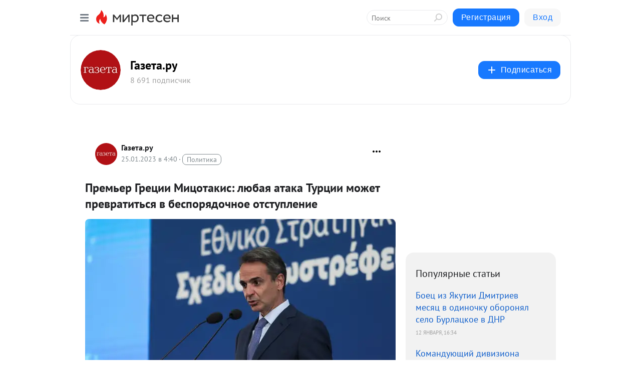

--- FILE ---
content_type: text/html; charset=utf-8
request_url: https://mt.gazeta.ru/blog/43743333780/Premer-Gretsii-Mitsotakis-lyubaya-ataka-Turtsii-mozhet-prevratit?utm_referrer=mirtesen.ru
body_size: 28164
content:
<!DOCTYPE html>
<html lang="ru" >
<head>
<meta charset="utf-8" />
<meta name="robots" content="all"/>
<script>window.__SM_COUNTER_ID = 45130;</script>
<title data-react-helmet="true">Премьер Греции Мицотакис: любая атака Турции может превратиться в беспорядочное отступление - Газета.ру - Медиаплатформа МирТесен</title>
<meta name="viewport" content="width=device-width, initial-scale=1"/>
<meta name="yandex-verification" content="37f9068a4b957a19"/>
<meta data-react-helmet="true" name="description" content="Премьер-министр Кириакос Мицотакис заявил, что греческое небо защищено, как никогда раньше, Греция укрепила свои вооруженные силы и готова ответить на любую агрессию, а любая &quot;атака&quot; Турции может стать беспорядочным отступлением. Об этом сообщает РИА Новости. По его словам, Турция может - 25 января - 43743333780 - Медиаплатформа МирТесен"/><meta data-react-helmet="true" name="keywords" content="одноклассники, однокурсники, соседи, сослуживцы, мир тесен, земляки, старые друзья, география, блоги домов, события вокруг, социальная сеть, карта, дом, работа, web 2.0"/><meta data-react-helmet="true" property="og:image" content="https://r2.mt.ru/r14/photo3310/20656478312-0/jpg/bp.jpeg"/><meta data-react-helmet="true" property="og:image:width" content="1200"/><meta data-react-helmet="true" property="og:image:height" content="628"/><meta data-react-helmet="true" property="og:image:alt" content="Премьер Греции Мицотакис: любая атака Турции может превратиться в беспорядочное отступление - Газета.ру - Медиаплатформа МирТесен"/><meta data-react-helmet="true" property="twitter:image" content="https://r2.mt.ru/r14/photo3310/20656478312-0/jpg/bp.jpeg"/><meta data-react-helmet="true" property="vk:image" content="https://r2.mt.ru/r14/photo3310/20656478312-0/jpg/bp.jpeg"/><meta data-react-helmet="true" property="og:description" content="Премьер-министр Кириакос Мицотакис заявил, что греческое небо защищено, как никогда раньше, Греция укрепила свои вооруженные силы и готова ответить на любую агрессию, а любая &quot;атака&quot; Турции может стать беспорядочным отступлением. Об этом сообщает РИА Новости. По его словам, Турция может - 25 января - 43743333780 - Медиаплатформа МирТесен"/><meta data-react-helmet="true" property="twitter:description" content="Премьер-министр Кириакос Мицотакис заявил, что греческое небо защищено, как никогда раньше, Греция укрепила свои вооруженные силы и готова ответить на любую агрессию, а любая &quot;атака&quot; Турции может стать беспорядочным отступлением. Об этом сообщает РИА Новости. По его словам, Турция может - 25 января - 43743333780 - Медиаплатформа МирТесен"/><meta data-react-helmet="true" property="og:site_name" content="Газета.ру - МирТесен"/><meta data-react-helmet="true" property="og:site" content="Газета.ру - МирТесен"/><meta data-react-helmet="true" property="og:type" content="article"/><meta data-react-helmet="true" property="og:url" content="https://www.gazeta.ru/politics/news/2023/01/25/19570087.shtml"/><meta data-react-helmet="true" property="og:title" content="Премьер Греции Мицотакис: любая атака Турции может превратиться в беспорядочное отступление - Газета.ру - Медиаплатформа МирТесен"/><meta data-react-helmet="true" property="twitter:card" content="summary_large_image"/><meta data-react-helmet="true" property="twitter:title" content="Премьер Греции Мицотакис: любая атака Турции может превратиться в беспорядочное отступление - Газета.ру - Медиаплатформа МирТесен"/>
<link data-react-helmet="true" rel="image_src" href="https://r2.mt.ru/r14/photo3310/20656478312-0/jpg/bp.jpeg"/><link data-react-helmet="true" rel="canonical" href="https://www.gazeta.ru/politics/news/2023/01/25/19570087.shtml"/><link data-react-helmet="true" rel="index" href="https://mt.gazeta.ru"/><link data-react-helmet="true" rel="alternate" type="application/atom+xml" title="Газета.ру - МирТесен" href="https://mt.gazeta.ru/blog/atom"/><link data-react-helmet="true" rel="alternate" type="application/atom+xml" title="Газета.ру - МирТесен" href="https://mt.gazeta.ru/blog/rss"/><link data-react-helmet="true" rel="icon" href="/favicon.ico" type="image/x-icon" sizes="16x16"/><link data-react-helmet="true" rel="shortcut icon" href="/favicon.ico" type="image/x-icon" sizes="16x16"/>

<link rel="stylesheet" href="https://alpha.mirtesen.ru/assets/modern/bundle.async.390fc67b829a9a691b15.css" media="print" onload="this.media='all'">
<link rel="stylesheet" href="https://alpha.mirtesen.ru/assets/modern/bundle.blog.40ef2de0d009ad6d924a.css" />
</head>
<body >



<div id="root"><div class="app blog-post-page"><div id="layout" class="blog-post-layout"><div id="main-container" class="not-admin"><header id="header"><div class="header-wrapper" style="width:auto"><div class="header-container"><div class="header"><div class="header__navigation"></div></div></div></div></header><div id="three-column-container"><div id="very-left-column" class=""><div class="sticky-wrap" style="left:0"><div class="sticky__content"><div class="left-menu"><div class="left-menu__blog"><div class="left-menu__item left-menu__blog-item"><div class="left-menu__item_title left-menu__item_header">Газета.ру</div><a class="left-menu__item_element" href="https://mt.gazeta.ru/">ГЛАВНАЯ</a><a class="left-menu__item_element" href="https://mt.gazeta.ru/blog">НОВОСТИ</a><a class="left-menu__item_element" href="https://mt.gazeta.ru/_/politika">ПОЛИТИКА</a><a class="left-menu__item_element" href="https://mt.gazeta.ru/_/biznes">БИЗНЕС</a><a class="left-menu__item_element" href="https://mt.gazeta.ru/_/obschestvo">ОБЩЕСТВО</a><a class="left-menu__item_element" href="https://mt.gazeta.ru/_/armiya">АРМИЯ</a><a class="left-menu__item_element" href="https://mt.gazeta.ru/_/mneniya">МНЕНИЯ</a><a class="left-menu__item_element" href="https://mt.gazeta.ru/_/kultura">КУЛЬТУРА</a><button class="left-menu__item_button">Показать все<svg class="svg-icon"><use href="/images/icons.svg?v=1768722#angle-down"></use></svg></button></div><div class="left-menu__item left-menu__blog-item"><div class="left-menu__item_title left-menu__item_header"></div><i class="left-menu__item_delimiter"></i><a class="left-menu__item_element" href="https://mt.gazeta.ru/blog/latest">Новые</a><a class="left-menu__item_element" href="https://mt.gazeta.ru/blog/interesting">Лучшие</a><a class="left-menu__item_element" href="https://mt.gazeta.ru/blog/commented">Обсуждаемые</a><a class="left-menu__item_element" href="https://mt.gazeta.ru/comments">Комментарии</a><a class="left-menu__item_element" href="https://mt.gazeta.ru/people">Участники сайта</a></div></div><div class="left-menu__item" id="topics-menu"><div class="left-menu__item_title" id="topics-menu-title">Рубрики</div><a class="left-menu__item_element" href="//mirtesen.ru/topic/cooking?utm_medium=from_left_sidebar"><span><img src="//static.mtml.ru/images/topics/cooking.svg" alt="cooking" loading="lazy" width="16" height="16"/></span><span>Кулинария</span></a><a class="left-menu__item_element" href="//mirtesen.ru/topic/family?utm_medium=from_left_sidebar"><span><img src="//static.mtml.ru/images/topics/family.svg" alt="family" loading="lazy" width="16" height="16"/></span><span>Дети и семья</span></a><a class="left-menu__item_element" href="//mirtesen.ru/topic/show?utm_medium=from_left_sidebar"><span><img src="//static.mtml.ru/images/topics/show.svg" alt="show" loading="lazy" width="16" height="16"/></span><span>Шоу-бизнес</span></a><a class="left-menu__item_element" href="//mirtesen.ru/topic/politics?utm_medium=from_left_sidebar"><span><img src="//static.mtml.ru/images/topics/politics.svg" alt="politics" loading="lazy" width="16" height="16"/></span><span>Политика</span></a><a class="left-menu__item_element" href="//mirtesen.ru/topic/health?utm_medium=from_left_sidebar"><span><img src="//static.mtml.ru/images/topics/health.svg" alt="health" loading="lazy" width="16" height="16"/></span><span>Здоровье</span></a><button class="left-menu__item_button">Показать все<svg class="svg-icon"><use href="/images/icons.svg?v=1768722#angle-down"></use></svg></button></div><div class="left-menu__item"><div class="left-menu__item_title left-menu__item_header"><a href="https://mirtesen.ru/" class="left-menu__item_title-anchor">Моя лента</a></div><a href="https://mirtesen.ru/chats" class="left-menu__item_element left-menu__item_element_chat" target="_self"><span><img src="//static.mtml.ru/images/icons_v2/chats.svg" alt="ЧАТЫ" loading="lazy" width="16" height="16"/></span><span id="chats-tooltip">ЧАТЫ</span></a><a href="https://mirtesen.ru/polls" class="left-menu__item_element left-menu__item_element_poll" target="_self"><span><img src="//static.mtml.ru/images/icons_v2/vote.svg" alt="Опросы" loading="lazy" width="28" height="28"/></span><span id="polls-tooltip">Опросы</span></a><a href="https://mirtesen.ru/bloggers" class="left-menu__item_element" target="_self"><span><img src="//static.mtml.ru/images/icons_v2/IconBloggersColor.svg" alt="Блогеры" loading="lazy" width="17" height="17"/></span><span id="bloggers-tooltip">Блогеры</span></a><a href="https://mirtesen.ru/user-posts" class="left-menu__item_element" target="_self"><span><img src="//static.mtml.ru/images/icons_v2/IconUserContent.svg" alt="Глас народа" loading="lazy" width="16" height="16"/></span><span id="user-posts-tooltip">Глас народа</span></a><a href="https://mirtesen.ru/popular/liked" class="left-menu__item_element" target="_self"><span><img src="//static.mtml.ru/images/icons_v2/IconPopularColor.svg" alt="Популярное" loading="lazy" width="13" height="16"/></span><span id="popular-posts-tooltip">Популярное</span></a><a href="https://mirtesen.ru/popular/commented" class="left-menu__item_element" target="_self"><span><img src="//static.mtml.ru/images/icons_v2/IconDiscussColor.svg" alt="Обсуждаемое" loading="lazy" width="14" height="14"/></span><span id="commented-posts-tooltip">Обсуждаемое</span></a></div><div class="left-menu__item" id="common-menu"><a href="https://k41tv.app.link/sidebarlink" class="btn btn-primary btn-primary_left-menu" target="_blank" id="app-tooltip"><svg class="svg"><use href="/images/icons.svg#app-icon"></use></svg><span class="left-menu__item_element-text">Мессенджер МТ</span></a><a href="https://info.mirtesen.ru/about" class="left-menu__item_element" target="_blank"><span><img src="//static.mtml.ru/images/icons_v2/IconAbout.svg" alt="О компании" loading="lazy" width="9" height="14"/></span><span class="left-menu__item_element-text">О компании</span></a><a href="https://info.mirtesen.ru/glagol" class="left-menu__item_element" target="_blank"><span><img src="//static.mtml.ru/images/icons_v2/icon-glagol.svg" alt="О редакции ГлагоL" loading="lazy" width="8" height="13"/></span><span class="left-menu__item_element-text">О редакции ГлагоL</span></a><a href="https://info.mirtesen.ru/news" class="left-menu__item_element" target="_blank"><span><img src="//static.mtml.ru/images/icons_v2/IconNews.svg" alt="Новости" loading="lazy" width="16" height="14"/></span><span class="left-menu__item_element-text">Новости</span></a><a href="https://info.mirtesen.ru/partners" class="left-menu__item_element" target="_blank"><span><img src="//static.mtml.ru/images/icons_v2/IconPartners.svg" alt="Партнерам" loading="lazy" width="16" height="13"/></span><span class="left-menu__item_element-text">Партнерам</span></a><a href="https://info.mirtesen.ru/promo" class="left-menu__item_element" target="_blank"><span><img src="//static.mtml.ru/images/icons_v2/IconAdvertizing.svg" alt="Рекламодателям" loading="lazy" width="17" height="16"/></span><span class="left-menu__item_element-text">Рекламодателям</span></a><a href="https://mirtesen.ru/feedback/report" class="left-menu__item_element" target="_blank"><span><img src="//static.mtml.ru/images/icons_v2/IconFeedback.svg" alt="Обратная связь" loading="lazy" width="16" height="13"/></span><span class="left-menu__item_element-text">Обратная связь</span></a><a href="https://mirtesen.ru/feedback/report/spam" class="left-menu__item_element" target="_blank"><span><img src="//static.mtml.ru/images/icons_v2/IconSpam.svg" alt="Пожаловаться на спам" loading="lazy" width="15" height="14"/></span><span class="left-menu__item_element-text">Пожаловаться на спам</span></a><a href="https://info.mirtesen.ru/agreement" class="left-menu__item_element" target="_blank"><span><img src="//static.mtml.ru/images/icons_v2/IconAgreement.svg" alt="Соглашение" loading="lazy" width="15" height="16"/></span><span class="left-menu__item_element-text">Соглашение</span></a><a href="https://info.mirtesen.ru/recommendation_rules" class="left-menu__item_element" target="_blank"><span><img src="//static.mtml.ru/images/icons_v2/IconAgreement.svg" alt="Рекомендательные технологии" loading="lazy" width="15" height="16"/></span><span class="left-menu__item_element-text">Рекомендательные технологии</span></a></div></div><p class="recommendation-tech">На информационном ресурсе применяются <a href="https://info.mirtesen.ru/recommendation_rules">рекомендательные технологии</a> (информационные технологии предоставления информации на основе сбора, систематизации и анализа сведений, относящихся к предпочтениям пользователей сети &quot;Интернет&quot;, находящихся на территории Российской Федерации)</p><div class="mt-tizer-ad-block"><div class="partner-block-wrapper"><div id="unit_99821"></div></div></div></div></div></div><div id="content-container"><div id="secondary-header" class="secondary-header secondary-header_blog"><div class="secondary-header__middle"><div id="secondary-header-logo" class="secondary-header__logo-outer"><div class="secondary-header__logo-wrap"><a class="userlogo userlogo_xl" href="https://mt.gazeta.ru/?mirtesenKey=eyJ0eXAiOiJKV1QiLCJhbGciOiJIUzI1NiJ9.eyJleHAiOjE2NDIwOTM5MTAsInNpZCI6IkNjVG1ZQWpKOGdEVEZXVjJuUjlOQ1VIUzVGSmY4OGdheVQ0WEN5aG1QTUgwejJvNHRjM3JIVGo2aHJxU1NwN3RPWnVwb2VndlVNWEZsbWN0eEdZeHJBJTNEJTNEIiwic3ViIjoiNzAyNTU1ODgifQ.-jDEHZm_KtqhJ0mN5IjKqI527MQlfJsDjkiu9odZO6c&amp;utm_referrer=mirtesen.ru" title="" target="" data-rjs="2"></a></div></div><div class="secondary-header__title-wrap"><div class="secondary-header__title-subscribers"><h2 class="secondary-header__title"><a class="secondary-header__title-link" href="https://mt.gazeta.ru/?mirtesenKey=eyJ0eXAiOiJKV1QiLCJhbGciOiJIUzI1NiJ9.eyJleHAiOjE2NDIwOTM5MTAsInNpZCI6IkNjVG1ZQWpKOGdEVEZXVjJuUjlOQ1VIUzVGSmY4OGdheVQ0WEN5aG1QTUgwejJvNHRjM3JIVGo2aHJxU1NwN3RPWnVwb2VndlVNWEZsbWN0eEdZeHJBJTNEJTNEIiwic3ViIjoiNzAyNTU1ODgifQ.-jDEHZm_KtqhJ0mN5IjKqI527MQlfJsDjkiu9odZO6c&amp;utm_referrer=mirtesen.ru" style="color:#000" rel="nofollow">Газета.ру</a></h2><i class="secondary-header__subscribers">8 691 подписчик</i></div></div><div><div id="mt-dropdown-menu" class="mt-dropdown-menu"><button appearance="btn" title="Подписаться" type="button" class="mt-dropdown-menu__btn btn btn-primary"><svg class="svg-icon"><use href="/images/icons.svg?v=1768722#cross"></use></svg>Подписаться</button></div></div></div></div><div class="blog-post-item blog-post-item_tile"><div id="double-column-container"><div id="right-column"><div class="partner-block-wrapper"><div id="unit_103944"></div></div><div class="right-column-posts"><h3 class="right-column-posts__title">Популярные статьи</h3><ul class="right-column-posts_list"><li class="right-column-posts_list_item"><a href="//mt.gazeta.ru/blog/43965511086?utm_referrer=mirtesen.ru&amp;utm_medium=from_block_popular_articles" class="right-column-posts_list_item__link"><span class="right-column-posts_list_item__title">Боец из Якутии Дмитриев месяц в одиночку оборонял село Бурлацкое в ДНР</span><span class="right-column-posts_list_item__date"></span></a></li><li class="right-column-posts_list_item"><a href="//mt.gazeta.ru/blog/43429519359?utm_referrer=mirtesen.ru&amp;utm_medium=from_block_popular_articles" class="right-column-posts_list_item__link"><span class="right-column-posts_list_item__title">Командующий дивизиона Север: F-16 ВСУ был сбит из С-300 двумя ракетами</span><span class="right-column-posts_list_item__date"></span></a></li><li class="right-column-posts_list_item"><a href="//mt.gazeta.ru/blog/43596981058?utm_referrer=mirtesen.ru&amp;utm_medium=from_block_popular_articles" class="right-column-posts_list_item__link"><span class="right-column-posts_list_item__title">Бизнесмен из Саратова требует от Долиной освободить берег ручья в Подмосковье</span><span class="right-column-posts_list_item__date"></span></a></li></ul></div><div class="partner-block-wrapper"><div id="unit_103939"></div></div><div class="right-column-comments right-column-comments_blog"><h3 class="right-column-comments__title">Свежие комментарии</h3><ul class="right-column-comments-list"><li class="right-column-comments-item"><a href="https://mirtesen.ru/people/781535049" class="right-column-comments-item__author"><span class="userlogo userlogo_s" href="" style="background:linear-gradient(hsl(214, 100%, 50%), hsl(244, 80%, 50%))" target="">ИЗ</span><div class="right-column-comments-item__author__info"><i class="right-column-comments-item__author__name" style="color:hsl(229, 70%, 50%)">Ильдус Зубаиров</i><i class="right-column-comments-item__pubdate"></i></div></a><div class="right-column-comments-item__post"><span class="right-column-comments-item__post__message">Сами разрешили эти секты, теперь чему то ещё и удивляетесь? Где наша Власть, почему они вообще в России существуют?</span><span class="right-column-comments-item__post__title">&quot;Известия&quot;: начин...</span></div></li><li class="right-column-comments-item"><a href="https://mirtesen.ru/people/781535049" class="right-column-comments-item__author"><span class="userlogo userlogo_s" href="" style="background:linear-gradient(hsl(214, 100%, 50%), hsl(244, 80%, 50%))" target="">ИЗ</span><div class="right-column-comments-item__author__info"><i class="right-column-comments-item__author__name" style="color:hsl(229, 70%, 50%)">Ильдус Зубаиров</i><i class="right-column-comments-item__pubdate"></i></div></a><div class="right-column-comments-item__post"><span class="right-column-comments-item__post__message">Цену при этом &quot;уронили&quot; ниже китайских аналогов?</span><span class="right-column-comments-item__post__title">Поставки автомоби...</span></div></li><li class="right-column-comments-item"><a href="https://mirtesen.ru/people/781535049" class="right-column-comments-item__author"><span class="userlogo userlogo_s" href="" style="background:linear-gradient(hsl(214, 100%, 50%), hsl(244, 80%, 50%))" target="">ИЗ</span><div class="right-column-comments-item__author__info"><i class="right-column-comments-item__author__name" style="color:hsl(229, 70%, 50%)">Ильдус Зубаиров</i><i class="right-column-comments-item__pubdate"></i></div></a><div class="right-column-comments-item__post"><span class="right-column-comments-item__post__message">Готовит и не один, и обязательно его на несёт! Для этого не обязательно быть прорицателем, это само собой разумеющиес...</span><span class="right-column-comments-item__post__title">Нардеп Костенко а...</span></div></li></ul></div><div class="partner-block-wrapper"><div id="unit_99810"></div></div><div class="partner-block-wrapper"><div id="unit_95080"></div></div><div class="sticky2" style="top:30px"><div class="partner-block-wrapper"><div id="unit_103947"></div></div></div></div><div id="content-column" class="content-column"><div class="adfox-top"><div class="partner-block-wrapper"><div id="unit_99815"></div></div><div class="partner-block-wrapper"><div id="unit_99815"></div></div></div><article class="blog-post" id="post_43743333780" itemscope="" itemType="http://schema.org/NewsArticle"><meta itemscope="" itemProp="mainEntityOfPage" itemType="https://schema.org/WebPage" itemID="https://www.gazeta.ru/politics/news/2023/01/25/19570087.shtml" content=""/><meta itemProp="datePublished" content="2023-01-25T04:40:47.000Z"/><meta itemProp="dateModified" content="2023-01-25T04:40:47.000Z"/><span itemscope="" itemType="https://schema.org/Organization" itemProp="publisher"><meta itemProp="name" content="Газета.ру"/><span itemscope="" itemType="https://schema.org/ImageObject" itemProp="logo"><meta itemProp="url" content="//mtdata.ru/u16/photoE2F8/20768531633-0/original.jpeg"/></span></span><meta itemProp="image" content="https://r2.mt.ru/r14/photo3310/20656478312-0/jpg/bp.jpeg"/><div class="blog-post__header"><div class="blog-post__author" rel="author"><span class="blog-post__author-avatar"><a class="userlogo" href="//mt.gazeta.ru?utm_referrer=mirtesen.ru" title="" target="_self" data-rjs="2"></a></span><div><a class="blog-post__author-name" href="//mt.gazeta.ru" target="_blank"><span itemProp="author">Газета.ру</span></a><div class="blog-post__info"><div class="blog-post__pubdate"></div><h3 class="blog-post__topic-category-wrapper"><a class="blog-post__topic-category" href="//mirtesen.ru/topic/politics?utm_medium=from_headline_topic_button"><span>Политика</span></a></h3></div></div></div><div><button title="Подписаться" class="btn blog-post__header-subscribe btn-primary">Подписаться</button></div><div id="mt-dropdown-menu" class="mt-dropdown-menu context-dropdown"><button type="button" class="mt-dropdown-menu__btn"><svg class="svg-icon"><use href="/images/icons.svg?v=1768722#more"></use></svg></button></div></div><h1 class="blog-post__title" itemProp="headline">Премьер Греции Мицотакис: любая атака Турции может превратиться в беспорядочное отступление</h1><div class="partner-block-wrapper"><div id="unit_103965"></div></div><div class="blog-post__text" itemProp="articleBody"><div class="ui-rss-img-first"><p><img class="POST_IMAGE " src="https://r2.mt.ru/r14/photo3310/20656478312-0/jpg/bp.webp" alt=""width="620"height="auto"loading="lazy"/></p></div><div class="ui-rss-text"><p><p>Премьер-министр Кириакос Мицотакис заявил, что греческое небо защищено, как никогда раньше, Греция укрепила свои вооруженные силы и готова ответить на любую агрессию, а любая "атака" Турции может стать беспорядочным отступлением. Об этом сообщает <a rel="nofollow ugc noreferrer noopener" href="http://ria.ru" target="_blank">РИА Новости</a>.</p> <p>По его словам, Турция может "приземлиться в суровой реальности".<div id="unit_101877"><a href="https://smi2.ru/" ></a></div>
<script type="text/javascript" charset="utf-8">
  (function() {
    var sc = document.createElement('script'); sc.type = 'text/javascript'; sc.async = true;
    sc.src = '//smi2.ru/data/js/101877.js'; sc.charset = 'utf-8';
    var s = document.getElementsByTagName('script')[0]; s.parentNode.insertBefore(sc, s);
  }());
</script></p> <p>"В области открытых угроз мы отвечаем решительной готовностью на любую громогласную агрессию. И те, кто хвастается, что они могут "прийти внезапно однажды ночью", знают, что они сами могут проснуться однажды ночью и приземлиться в суровой реальности. И пусть узнают тогда, что чем больше они возвышают голос, тем больше существенно снижают свой авторитет и что каждый их "штурм" может стать беспорядочным отступлением перед треугольником международного права, наших процветающих вооруженных сил и наших сильных союзов", — заявил Мицотакис.</p> <p>Он подчеркнул, что греческая сторона не идет на диалог с неразумными, но всегда остается открытой для законности, логики, добрососедских отношений, необходимости разрешения разногласий на основе международного права.</p> <p>Ранее президент Турции Реджеп Тайип Эрдоган <a rel="nofollow ugc noreferrer noopener" href="http://www.gazeta.ru/politics/news/2023/01/21/19538695.shtml" target="_blank">пригрозил</a> премьер-министру Греции Кириакосу Мицотакису маршем бешеных турок. </p></p></div><p>&nbsp;</p><div id="unit_103966"><a href="https://smi2.ru/" ></a></div>
<script type="text/javascript" charset="utf-8">
  (function() {
    var sc = document.createElement('script'); sc.type = 'text/javascript'; sc.async = true;
    sc.src = '//smi2.ru/data/js/103966.js'; sc.charset = 'utf-8';
    var s = document.getElementsByTagName('script')[0]; s.parentNode.insertBefore(sc, s);
  }());
</script></div><div id="panda_player" class="panda-player"></div><div class="blog-post__source"><a href="https://mt.gazeta.ru/url?e=simple_click&amp;blog_post_id=43743333780&amp;url=JloN4xZN7E75Kps17ixR3zSKsj6OoH1g7UDSgpoA7ozuF7ljqW7XusIHVptT9HuOGfXTeHYJpEEmXKQxRVl1tQzLwKUaXShE1kPAHLov18Fc3KgFRU8tr2Arn0UnCG0r" target="_blank">Ссылка на первоисточник</a></div><div class="blog-post__subscribe"><p class="blog-post__subscribe-text">Понравилась статья? Подпишитесь на канал, чтобы быть в курсе самых интересных материалов</p><a href="#" class="btn btn-primary">Подписаться</a></div><ul class="mt-horizontal-menu mt-horizontal-menu_list mt-horizontal-menu_multiline-left post-tags"><li><a href="/hashtags/%D0%9F%D0%BE%D0%BB%D0%B8%D1%82%D0%B8%D0%BA%D0%B0" class="tag-label-2 tag-label-2_sm"><span>Политика</span></a><meta itemProp="about" content="Политика"/></li></ul><div class="blog-post__footer"><div class="post-controls"><div><div class="post-actions"><div class="post-actions__push"></div></div></div></div></div><span></span></article><nav class="pagination"><ul class="blog-post__pagination"><li><a href="https://mt.gazeta.ru/blog/43466671444/V-Turtsii-zayavili-chto-strana-mozhet-vyiyti-iz-NATO-iz-za-provo?utm_referrer=mirtesen.ru"><span class="blog-post__pagination__arrow">←</span>Предыдущая тема</a></li><li class="blog-post__pagination__symbol"> | </li><li><a href="https://mt.gazeta.ru/blog/43204790760/SHayba-Ovechkina-ne-spasla-Vashington-ot-porazheniya-v-matche-s-?utm_referrer=mirtesen.ru">Следующая тема<span class="blog-post__pagination__arrow">→</span></a></li></ul></nav><div class="partner-block-wrapper"><div id="unit_103916"></div></div><span></span><div class="adfox-outer blog-post-item__ad-block"><div class="partner-block-wrapper"><div id="unit_99816"></div></div></div></div></div><div class="blog-post-bottom-partners"><div class="partner-block-wrapper"><div id="unit_103941"></div></div><div class="partner-block-wrapper"><div id="unit_95079"></div></div><div class="partner-block-wrapper"><div id="unit_95031"></div></div></div></div></div></div></div><div style="position:fixed;bottom:50px;right:0;cursor:pointer;transition-duration:0.2s;transition-timing-function:linear;transition-delay:0s;z-index:10;display:none"><div id="scroll-top"><div>наверх</div></div></div></div><div></div></div></div>
<div id="messenger-portal" class="messenger-embedded"></div>
<script>window.__PRELOADED_STATE__ = {"blogDomain":{},"promotion":{"popup":{},"activeTab":"platform","sections":{"platform":{"title":"Реклама на Платформе","isMenu":true,"changed":false,"forDevs":true},"settings":{"title":"Настройки рекламы","isMenu":true,"changed":false,"forDevs":true},"item":{"title":"Редактирование объекта","isMenu":false,"changed":false,"forDevs":true},"itemAdd":{"title":"Добавление объекта","isMenu":false,"changed":false,"forDevs":true},"deposit":{"title":"Пополнение баланса","isMenu":false,"changed":false,"forDevs":true},"stats":{"title":"Статистика рекламы","isMenu":true,"changed":false,"forDevs":true}},"changed":{"platform":false,"settings":false,"item":false,"stats":false},"data":{"platform":"","settings":{"currentBalance":0,"spentBalance":0,"groupItem":{"id":null,"status":"STATUS_PENDING","dateStart":null,"dateEnd":null,"fullClicksLimit":null,"dayClicksLimit":null,"clickPrice":null,"utmSource":null,"utmMedium":null,"utmCampaign":null,"targetGeoIds":null,"targetIsMale":null,"targetAgeMin":null,"targetAgeMax":null,"targetTime":null,"title":null,"canChangeStatus":null,"inRotation":false,"fullClicks":0,"dayClicks":0},"blogpostItems":[]},"item":{"id":null,"status":"STATUS_PENDING","dateStart":null,"dateEnd":null,"fullClicksLimit":null,"dayClicksLimit":null,"clickPrice":null,"utmSource":null,"utmMedium":null,"utmCampaign":null,"targetGeoIds":null,"targetIsMale":null,"targetAgeMin":null,"targetAgeMax":null,"targetTime":null,"title":null,"canChangeStatus":null,"inRotation":false,"fullClicks":0,"dayClicks":0},"itemAdd":{"url":null},"deposit":{"value":""},"stats":{"periodFrom":"2025-12-27","periodTo":"2026-01-16"}},"errors":{}},"editComments":{"activeTab":"stats","sections":{"stats":{"title":"Статистика","isMenu":true,"changed":false,"forDevs":true},"settings":{"title":"Настройки","isMenu":true,"changed":false,"forDevs":true}},"changed":{"stats":false,"settings":false},"data":{"stats":{"periodFrom":"2026-01-09","periodTo":"2026-01-16"},"settings":{"applyForCommentsEnabled":0,"commonEnabled":0,"siteEnabled":0,"keyWords":[]}},"errors":{}},"actionVote":{},"header":{"sidebarEnabled":false,"sidebarIsOpen":false},"messageNotifications":{"items":[],"startFrom":0,"nextFrom":0,"hasMoreItems":true,"busy":false},"activityNotifications":{"items":[],"nextFrom":"","hasMoreItems":true,"busy":false},"headerSearch":{"value":"","result":{"people":[],"groups":[],"posts":[]},"isLoading":false,"hasResults":false},"rssEditor":{"editKey":null,"type":"add","loading":{"defaultImage":false},"values":{"maxTextLength":0,"publicationDelay":0,"useFullText":false,"useShortDesctiption":false,"ignoreMediaTags":false,"rssSourceLink":"","autoRefreshImportedThemes":false,"pregTemplateTextSearch":"","pregTemplateTextChange":"","xpathLongText":"","xpathImage":"","showCategory":"","importCategory":"","keepImages":false,"keepLinks":false,"keepIframes":false,"useEmbedCode":false,"useYandexTurbo":false,"addYandexGenreTags":false,"loadingTimout":0,"hideSourceLink":false,"defaultImage":""}},"telegramEditor":{"editKey":null,"type":"add","values":{"username":null,"signature":""}},"auth":{"user":null,"groupPrivileges":{},"viewedTooltips":{}},"authForm":{"isBusy":false,"widgetId":"0","instances":{"0":{"isOpen":false,"activeTab":"login","callAndSmsLimits":{"apiLimits":{"smsAllowed":true,"callAllowed":true,"smsTimeLimitExceededMsg":"","callTimeLimitExceededMsg":""},"timers":{}},"params":{"login":{"phone":"","code":"","mode":"SMS","step":"","errorMap":{}},"loginByEmail":{"email":"","password":"","remember":"on","step":"","errorMap":{}},"registration":{"name":"","lastname":"","email":"","phone":"","code":"","mode":"SMS","step":"","errorMap":{}},"registrationByEmail":{"email":"","name":"","phone":"","code":"","mode":"SMS","step":"","errorMap":{}},"password":{"email":"","errorMap":{}}}}}},"blogModerators":{"staff":[],"popup":{"popupType":null,"userInfo":null},"errors":{},"radioBtnValue":null},"logoEditor":{"image":null,"allowZoomOut":false,"position":{"x":0.5,"y":0.5},"scale":1,"rotate":0,"borderRadius":0,"width":100,"height":100,"border":0,"isEmpty":true,"type":"blog"},"headerBackgroundEditor":{"image":null,"type":"blog","allowZoomOut":false,"position":{"x":0.5,"y":0.5},"scale":1,"rotate":0,"borderRadius":0,"blogHeight":240,"profileHeight":240,"border":0,"isEmpty":true},"titleEditor":{"title":""},"secondaryHeader":{"logoSwitcher":false,"titleSwitcher":false,"backgroundSwitcher":false,"logoEditor":false,"titleEditor":false,"backgroundEditor":false},"blogMenuSettings":{"isChanged":false,"menuItems":[],"currentIndex":null,"menuItem":{},"staticWidgetsToRemove":[],"context":{"add":{"title":"Добавление раздела","saveButton":"Добавить"},"edit":{"title":"Раздел: ","saveButton":"Сохранить","remove":"Удалить раздел"}},"errors":{}},"siteSettings":{},"siteSettingsLeftMenu":{"sitesDropdown":false},"promotionLeftMenu":{},"editCommentsLeftMenu":{},"blogPostList":{"searchValue":"","search":{"results":[],"page":0,"hasMore":true,"isLoading":false},"blogPostList":[],"hasMoreItems":true,"page":1,"title":"","tag":"","period":"","before":"","after":"","status":"","sort":""},"blogPostEditor":{"id":null,"title":"","text":"","inProcess":false,"sign":"","disableComments":false,"tags":[],"tagSuggestions":[],"errors":[],"publishTime":null,"referenceUrl":"","nextBtnUrl":"","pushBtnUrl":"","pushBtnText":"","doFollowLinks":0,"pulse":0,"draft":false,"preloaderVisible":true,"errorMessage":{"isVisible":false,"text":"Произошла ошибка. Попробуйте еще раз или свяжитесь со службой поддержки."},"showPollEditor":false,"pollTab":"default","sentToModeration":false,"foundPolls":[],"foundPollsOffset":0,"hasMorePolls":true,"pollId":null},"actionModifyPostPopup":{"isOpen":false,"popupType":"","id":null,"deletedList":{},"approveList":{}},"rightColumnPosts":[{"id":43965511086,"title":"Боец из Якутии Дмитриев месяц в одиночку оборонял село Бурлацкое в ДНР","url":"//mt.gazeta.ru/blog/43965511086?utm_referrer=mirtesen.ru","seo_url":"//mt.gazeta.ru/blog/43965511086?utm_referrer=mirtesen.ru","canonical_url":"//mt.gazeta.ru/blog/43965511086?utm_referrer=mirtesen.ru","created":1768235804,"date":1768235655,"publish_time":null,"status":"STATUS_ACTIVE","isTitleHidden":false,"formattedDates":{"iso":"2026-01-12T16:34:15.000Z","ver1":"12 января, 19:34","ver2":"12.01.2026 в 19:34","ver3":"12 янв., 19:34"},"images":[],"videos":[],"shared_post":null,"mentionedPersons":null},{"id":43429519359,"title":"Командующий дивизиона Север: F-16 ВСУ был сбит из С-300 двумя ракетами","url":"//mt.gazeta.ru/blog/43429519359?utm_referrer=mirtesen.ru","seo_url":"//mt.gazeta.ru/blog/43429519359?utm_referrer=mirtesen.ru","canonical_url":"//mt.gazeta.ru/blog/43429519359?utm_referrer=mirtesen.ru","created":1768156953,"date":1768156837,"publish_time":null,"status":"STATUS_ACTIVE","isTitleHidden":false,"formattedDates":{"iso":"2026-01-11T18:40:37.000Z","ver1":"11 января, 21:40","ver2":"11.01.2026 в 21:40","ver3":"11 янв., 21:40"},"images":[],"videos":[],"shared_post":null,"mentionedPersons":null},{"id":43596981058,"title":"Бизнесмен из Саратова требует от Долиной освободить берег ручья в Подмосковье","url":"//mt.gazeta.ru/blog/43596981058?utm_referrer=mirtesen.ru","seo_url":"//mt.gazeta.ru/blog/43596981058?utm_referrer=mirtesen.ru","canonical_url":"//mt.gazeta.ru/blog/43596981058?utm_referrer=mirtesen.ru","created":1768235055,"date":1768234863,"publish_time":null,"status":"STATUS_ACTIVE","isTitleHidden":false,"formattedDates":{"iso":"2026-01-12T16:21:03.000Z","ver1":"12 января, 19:21","ver2":"12.01.2026 в 19:21","ver3":"12 янв., 19:21"},"images":[],"videos":[],"shared_post":null,"mentionedPersons":null}],"rightColumnComments":[{"id":128167094,"text":"Сами разрешили эти секты, теперь чему то ещё и удивляетесь? Где наша Власть, почему они вообще в России существуют?","date":1768722065,"blog_post":{"id":43361152625,"title":"\"Известия\": начинающая актриса из Самары, которая пропала, могла попасть в секту","seo_url":"//mt.gazeta.ru/blog/43361152625/-Izvestiya-nachinayuschaya-aktrisa-iz-Samaryi-kotoraya-propala-m?utm_referrer=mirtesen.ru"},"user":{"cover":null,"count_friends":null,"id":781535049,"url":"//mirtesen.ru/people/781535049","display_name":"Ильдус Зубаиров","photo_original":null},"images":[],"formattedDates":{"iso":"2026-01-18T07:41:05.000Z","ver1":"18 января, 10:41","ver2":"18.01.2026 в 10:41","ver3":"18 янв., 10:41"}},{"id":128167073,"text":"Цену при этом \"уронили\" ниже китайских аналогов?","date":1768721738,"blog_post":{"id":43408675361,"title":"Поставки автомобилей из Южной Кореи в Россию в 2025 году выросли в 2 раза","seo_url":"//mt.gazeta.ru/blog/43408675361/Postavki-avtomobiley-iz-YUzhnoy-Korei-v-Rossiyu-v-2025-godu-vyir?utm_referrer=mirtesen.ru"},"user":{"cover":null,"count_friends":null,"id":781535049,"url":"//mirtesen.ru/people/781535049","display_name":"Ильдус Зубаиров","photo_original":null},"images":[],"formattedDates":{"iso":"2026-01-18T07:35:38.000Z","ver1":"18 января, 10:35","ver2":"18.01.2026 в 10:35","ver3":"18 янв., 10:35"}},{"id":128167070,"text":"Готовит и не один, и обязательно его на несёт! Для этого не обязательно быть прорицателем, это само собой разумеющиеся факты!","date":1768721665,"blog_post":{"id":43541469408,"title":"Нардеп Костенко анонсировал массированный удар ВС РФ по Украине","seo_url":"//mt.gazeta.ru/blog/43541469408/Nardep-Kostenko-anonsiroval-massirovannyiy-udar-VS-RF-po-Ukrayin?utm_referrer=mirtesen.ru"},"user":{"cover":null,"count_friends":null,"id":781535049,"url":"//mirtesen.ru/people/781535049","display_name":"Ильдус Зубаиров","photo_original":null},"images":[],"formattedDates":{"iso":"2026-01-18T07:34:25.000Z","ver1":"18 января, 10:34","ver2":"18.01.2026 в 10:34","ver3":"18 янв., 10:34"}}],"rightColumnGallery":{"total":0,"images":[]},"blogPost":{"id":43743333780,"title":"Премьер Греции Мицотакис: любая атака Турции может превратиться в беспорядочное отступление","url":"//mt.gazeta.ru/blog/43743333780?utm_referrer=mirtesen.ru","seo_url":"//mt.gazeta.ru/blog/43743333780/Premer-Gretsii-Mitsotakis-lyubaya-ataka-Turtsii-mozhet-prevratit?utm_referrer=mirtesen.ru","canonical_url":"https://www.gazeta.ru/politics/news/2023/01/25/19570087.shtml","created":1674621748,"date":1674621647,"publish_time":null,"status":"STATUS_ACTIVE","isTitleHidden":false,"preview_text":"Премьер-министр Кириакос Мицотакис заявил, что греческое небо защищено, как никогда раньше, Греция укрепила свои вооруженные силы и готова ответить на любую агрессию, а любая \"атака\" Турции может стать беспорядочным отступлением. Об этом сообщает РИА Новости. По его словам, Турция может","comments_count":0,"post_type":"post","likes":{"count":-1,"user_likes":0,"can_like":0,"marks_pluses":0,"marks_minuses":1,"user_like_attr":null,"like_attr_ids":[{"id":-100,"count":1}]},"from_id":840443275,"from":{"id":840443275,"display_name":"Елена","url":"//mirtesen.ru/people/840443275","photo_original":null,"isAuthenticAccount":false},"group":{"display_name":"Газета.ру","url":"//mt.gazeta.ru","photo_original":"//mtdata.ru/u16/photoE2F8/20768531633-0/original.jpeg","id":30478097416,"canViewBlogPostCreator":false,"showSubscribersAmount":true,"is_subscribed":false,"is_member":false,"is_owner":false,"is_staff":false,"created":1516029482},"attachments":[{"photo":{"id":20656478312,"photo_original":"//mtdata.ru/u14/photo3310/20656478312-0/original.jpg#20656478312","title":"1","width":895,"height":505}}],"modified":1760111248,"is_draft":false,"is_queued":false,"topic":"politics","tags":["Политика"],"close_comments":false,"marks_count":1,"reposts":0,"recommendations":"[]","foreignPollId":null,"isSlider":null,"padRedirectUrl":"https://mirtesen.ru/url?e=pad_click&pad_page=0&blog_post_id=43743333780&announce=1","editorStatus":"EDITOR_STATUS_NONE","extraData":null,"notificationsCanBeSent":true,"notificationsSent":false,"notificationsWillBeSent":false,"notificationsLimit":4,"text":"\x3cdiv class=\"ui-rss-img-first\">\x3cp>\x3cimg src=\"//mtdata.ru/u14/photo3310/20656478312-0/original.jpg#20656478312\" />\x3c/p>\x3c/div>\x3cdiv class=\"ui-rss-text\">\x3cp>\x3cp>Премьер-министр Кириакос Мицотакис заявил, что греческое небо защищено, как никогда раньше, Греция укрепила свои вооруженные силы и готова ответить на любую агрессию, а любая \"атака\" Турции может стать беспорядочным отступлением. Об этом сообщает \x3ca href=\"http://ria.ru\" target=\"_blank\" rel=\"nofollow ugc noreferrer noopener\">РИА Новости\x3c/a>.\x3c/p>\n\n\x3cp>По его словам, Турция может \"приземлиться в суровой реальности\".\x3c/p>\n\n\x3cp>\"В области открытых угроз мы отвечаем решительной готовностью на любую громогласную агрессию. И те, кто хвастается, что они могут \"прийти внезапно однажды ночью\", знают, что они сами могут проснуться однажды ночью и приземлиться в суровой реальности. И пусть узнают тогда, что чем больше они возвышают голос, тем больше существенно снижают свой авторитет и что каждый их \"штурм\" может стать беспорядочным отступлением перед треугольником международного права, наших процветающих вооруженных сил и наших сильных союзов\", — заявил Мицотакис.\x3c/p>\n\n\x3cp>Он подчеркнул, что греческая сторона не идет на диалог с неразумными, но всегда остается открытой для законности, логики, добрососедских отношений, необходимости разрешения разногласий на основе международного права.\x3c/p>\n\n\x3cp>Ранее президент Турции Реджеп Тайип Эрдоган \x3ca href=\"http://www.gazeta.ru/politics/news/2023/01/21/19538695.shtml\" target=\"_blank\" rel=\"nofollow ugc noreferrer noopener\">пригрозил\x3c/a> премьер-министру Греции Кириакосу Мицотакису маршем бешеных турок. \x3c/p>\x3c/p>\x3c/div>\x3cp>&nbsp;\x3c/p>","formattedText":"\x3cdiv class=\"ui-rss-img-first\">\x3cp>\x3cimg src=\"//mtdata.ru/u14/photo3310/20656478312-0/original.jpg#20656478312\" />\x3c/p>\x3c/div>\x3cdiv class=\"ui-rss-text\">\x3cp>\x3cp>Премьер-министр Кириакос Мицотакис заявил, что греческое небо защищено, как никогда раньше, Греция укрепила свои вооруженные силы и готова ответить на любую агрессию, а любая \"атака\" Турции может стать беспорядочным отступлением. Об этом сообщает \x3ca rel=\"nofollow ugc noreferrer noopener\" href=\"http://ria.ru\" target=\"_blank\">РИА Новости\x3c/a>.\x3c/p>\n\n\x3cp>По его словам, Турция может \"приземлиться в суровой реальности\".\x3c/p>\n\n\x3cp>\"В области открытых угроз мы отвечаем решительной готовностью на любую громогласную агрессию. И те, кто хвастается, что они могут \"прийти внезапно однажды ночью\", знают, что они сами могут проснуться однажды ночью и приземлиться в суровой реальности. И пусть узнают тогда, что чем больше они возвышают голос, тем больше существенно снижают свой авторитет и что каждый их \"штурм\" может стать беспорядочным отступлением перед треугольником международного права, наших процветающих вооруженных сил и наших сильных союзов\", — заявил Мицотакис.\x3c/p>\n\n\x3cp>Он подчеркнул, что греческая сторона не идет на диалог с неразумными, но всегда остается открытой для законности, логики, добрососедских отношений, необходимости разрешения разногласий на основе международного права.\x3c/p>\n\n\x3cp>Ранее президент Турции Реджеп Тайип Эрдоган \x3ca rel=\"nofollow ugc noreferrer noopener\" href=\"http://www.gazeta.ru/politics/news/2023/01/21/19538695.shtml\" target=\"_blank\">пригрозил\x3c/a> премьер-министру Греции Кириакосу Мицотакису маршем бешеных турок. \x3c/p>\x3c/p>\x3c/div>\x3cp>&nbsp;\x3c/p>","reference_url":"https://mt.gazeta.ru/url?e=simple_click&blog_post_id=43743333780&url=JloN4xZN7E75Kps17ixR3zSKsj6OoH1g7UDSgpoA7ozuF7ljqW7XusIHVptT9HuOGfXTeHYJpEEmXKQxRVl1tQzLwKUaXShE1kPAHLov18Fc3KgFRU8tr2Arn0UnCG0r","reference_url_original":"https://www.gazeta.ru/politics/news/2023/01/25/19570087.shtml","prevPostUrl":"https://mt.gazeta.ru/blog/43204790760/SHayba-Ovechkina-ne-spasla-Vashington-ot-porazheniya-v-matche-s-?utm_referrer=mirtesen.ru","nextPostUrl":"https://mt.gazeta.ru/blog/43466671444/V-Turtsii-zayavili-chto-strana-mozhet-vyiyti-iz-NATO-iz-za-provo?utm_referrer=mirtesen.ru","formattedDates":{"iso":"2023-01-25T04:40:47.000Z","ver1":"25 января, 7:40","ver2":"25.01.2023 в 7:40","ver3":"25 янв., 7:40"},"images":[{"main":true,"url":"//mtdata.ru/u14/photo3310/20656478312-0/original.jpg#20656478312","width":895,"height":505}],"videos":[],"shared_post":null,"mentionedPersons":null,"topicKey":"politics"},"blogMember":{"usedSearch":false,"activeTab":"rating","tabs":{},"staff":{},"search":{}},"aggregator":{"items":[],"page":0,"hasMore":true},"leftMenu":{"listSites":{"mySubscriptions":{"items":[],"total":0,"hideMoreButton":0},"mySites":{"items":[],"total":0,"hideMoreButton":0}},"listFriends":{"hideMoreButton":0,"items":[]},"listTopics":[{"key":"cooking","text":"Кулинария","theme":true},{"key":"family","text":"Дети и семья","theme":true},{"key":"show","text":"Шоу-бизнес","theme":true},{"key":"politics","text":"Политика","theme":true},{"key":"health","text":"Здоровье","theme":true},{"key":"IT","text":"IT","theme":true},{"key":"auto","text":"Авто-мото","theme":true},{"key":"finance","text":"Бизнес и финансы","theme":true},{"key":"animals","text":"В мире животных","theme":true},{"key":"military","text":"Военное дело","theme":true},{"key":"home","text":"Дом/Дача","theme":true},{"key":"entertainment","text":"Игры","theme":true},{"key":"history","text":"История","theme":true},{"key":"cinema","text":"Кино","theme":true},{"key":"beauty","text":"Красота","theme":true},{"key":"culture","text":"Культура","theme":true},{"key":"realty","text":"Недвижимость","theme":true},{"key":"society","text":"Общество","theme":true},{"key":"fishing","text":"Охота и рыбалка","theme":true},{"key":"technology","text":"Прогресс","theme":true},{"key":"career","text":"Работа","theme":true},{"key":"humor","text":"Развлечения","theme":true},{"key":"ad","text":"Реклама","theme":true},{"key":"religion","text":"Религия","theme":true},{"key":"sport","text":"Спорт","theme":true},{"key":"tourism","text":"Туризм","theme":true},{"key":"photo","text":"Фото","theme":true},{"key":"all","text":"Разное","theme":false}],"blogMenu":{"menuItems":[{"url":"https://mt.gazeta.ru/","tags":"","type":"posts","title":"ГЛАВНАЯ","context":"default","stop_tags":"","module_type":"GroupsItem","module_title":"Блог","main_widget_id":"BlogPosts_BlogPosts_erreanic","secondary":false,"width":0},{"url":"https://mt.gazeta.ru/blog","tags":"","type":"posts","title":"НОВОСТИ","context":"default","stop_tags":"","module_type":"BlogPosts","module_title":"Блог","main_widget_id":"BlogPostsdefaultBlogPostsContent","secondary":false,"width":0},{"url":"https://mt.gazeta.ru/_/politika","tags":"Политика,","type":"posts","title":"ПОЛИТИКА","context":"politika","stop_tags":"","module_type":"Pages","module_title":"Блог","main_widget_id":"BlogPosts_BlogPosts_koabaxuru","secondary":false,"width":0},{"url":"https://mt.gazeta.ru/_/biznes","tags":"Бизнес,","type":"posts","title":"БИЗНЕС","context":"biznes","stop_tags":"","module_type":"Pages","module_title":"Блог","main_widget_id":"BlogPosts_BlogPosts_ehewba","secondary":false,"width":0},{"url":"https://mt.gazeta.ru/_/obschestvo","tags":"Общество,","type":"posts","title":"ОБЩЕСТВО","context":"obschestvo","stop_tags":"","module_type":"Pages","module_title":"Блог","main_widget_id":"BlogPosts_BlogPosts_ebleapgof","secondary":false,"width":0},{"url":"https://mt.gazeta.ru/_/armiya","tags":"Армия,","type":"posts","title":"АРМИЯ","context":"armiya","stop_tags":"","module_type":"Pages","module_title":"Блог","main_widget_id":"BlogPosts_BlogPosts_raveawhoqa","secondary":false,"width":0},{"url":"https://mt.gazeta.ru/_/mneniya","tags":"Мнения,","type":"posts","title":"МНЕНИЯ","context":"mneniya","stop_tags":"","module_type":"Pages","module_title":"Блог","main_widget_id":"BlogPosts_BlogPosts_ecascadixe","secondary":false,"width":0},{"url":"https://mt.gazeta.ru/_/kultura","tags":"Культура,","type":"posts","title":"КУЛЬТУРА","context":"kultura","stop_tags":"","module_type":"Pages","module_title":"Блог","main_widget_id":"BlogPosts_BlogPosts_nokuqourmu","secondary":false,"width":0},{"url":"https://mt.gazeta.ru/_/nauka","tags":"Наука,","type":"posts","title":"НАУКА","context":"nauka","stop_tags":"","module_type":"Pages","module_title":"Блог","main_widget_id":"BlogPosts_BlogPosts_goareqv","secondary":false,"width":0},{"url":"https://mt.gazeta.ru/_/tehnologii","tags":"Технологии,","type":"posts","title":"ТЕХНОЛОГИИ","context":"tehnologii","stop_tags":"","module_type":"Pages","module_title":"Блог","main_widget_id":"BlogPosts_BlogPosts_epewxao","secondary":false,"width":0},{"url":"https://mt.gazeta.ru/_/avto","tags":"Авто,","type":"posts","title":"АВТО","context":"avto","stop_tags":"","module_type":"Pages","module_title":"Блог","main_widget_id":"BlogPosts_BlogPosts_voolhe","secondary":false,"width":0},{"url":"https://mt.gazeta.ru/_/stil","tags":"Стиль,","type":"posts","title":"СТИЛЬ","context":"stil","stop_tags":"","module_type":"Pages","module_title":"Блог","main_widget_id":"BlogPosts_BlogPosts_lipuoku","secondary":false,"width":0},{"url":"https://mt.gazeta.ru/_/sport","tags":"Спорт,","type":"posts","title":"СПОРТ","context":"sport","stop_tags":"","module_type":"Pages","module_title":"Блог","main_widget_id":"BlogPosts_BlogPosts_nagufoernu","secondary":false,"width":0}],"activeItem":null},"profileMenu":{"menuItems":[],"activeItem":null},"url":null,"initialCount":5,"loadCount":10,"isDropdownVisible":false},"actionBlogPostNotify":{"isOpen":false,"id":null,"message":""},"blogCommentPage":{"items":[],"hasMoreItems":true,"page":0,"userStatus":null,"showModal":false,"modalCommentId":null},"groups":{"ratedGroups":[],"page":1,"hasMore":true,"period":"PERIOD_MONTH","order":"ORDER_BY_UNIQUE_VISITORS","searchValue":""},"stat":{"promoBalance":null,"wagesPromoBonuses":null,"wagesTotalBalance":null,"loading":false,"current":{"period":"PERIOD_TODAY","periodFrom":"2025-12-16","periodTo":"2026-01-17","timeframe":"TIMEFRAME_HOURS","timeframeEnabledMask":".*"},"objectId":null,"rows":[],"wages":[],"total":{},"viewsStat":{},"activeStat":"general"},"app":{"ip":"18.218.7.49","scope":"blog","disableAll":false,"disableYandexAnalytics":false,"originalUrl":"/blog/43743333780/Premer-Gretsii-Mitsotakis-lyubaya-ataka-Turtsii-mozhet-prevratit?utm_referrer=mirtesen.ru","hideAdBlocks":false,"isModernBrowser":true,"isMobile":false,"req":{"ip":"18.218.7.49","port":80,"userAgent":"Mozilla/5.0 (Macintosh; Intel Mac OS X 10_15_7) AppleWebKit/537.36 (KHTML, like Gecko) Chrome/131.0.0.0 Safari/537.36; ClaudeBot/1.0; +claudebot@anthropic.com)","cookies":{},"headers":{"connection":"upgrade","host":"mt.gazeta.ru","x-geoip2-geoname-id":"4509177","x-geoip2-country":"US","x-geoip2-city":"Columbus","x-real-ip":"18.218.7.49","x-forwarded-for":"18.218.7.49","x-forwarded-proto":"https","pragma":"no-cache","cache-control":"no-cache","upgrade-insecure-requests":"1","user-agent":"Mozilla/5.0 (Macintosh; Intel Mac OS X 10_15_7) AppleWebKit/537.36 (KHTML, like Gecko) Chrome/131.0.0.0 Safari/537.36; ClaudeBot/1.0; +claudebot@anthropic.com)","accept":"text/html,application/xhtml+xml,application/xml;q=0.9,image/webp,image/apng,*/*;q=0.8,application/signed-exchange;v=b3;q=0.9","sec-fetch-site":"none","sec-fetch-mode":"navigate","sec-fetch-user":"?1","sec-fetch-dest":"document","accept-encoding":"gzip, deflate, br"},"query":{"utm_referrer":"mirtesen.ru"},"params":{"0":"/Premer-Gretsii-Mitsotakis-lyubaya-ataka-Turtsii-mozhet-prevratit","postId":"43743333780","suffix":"/Premer-Gretsii-Mitsotakis-lyubaya-ataka-Turtsii-mozhet-prevratit"},"browser":{"name":"chrome","version":"131.0.0","os":"Mac OS","type":"browser"},"protocol":"https","host":"mt.gazeta.ru","originalUrl":"/blog/43743333780/Premer-Gretsii-Mitsotakis-lyubaya-ataka-Turtsii-mozhet-prevratit?utm_referrer=mirtesen.ru","lightApp":false,"mobileApp":false,"deviceType":"desktop","isMobile":false,"specialSource":false},"metrics":{"yandexMetricaAccountId":"27775902","yandexWebmasterCheckingMetatag":"37f9068a4b957a19","statMediaId":null},"site":{"id":30478097416,"display_name":"Газета.ру","slogan":null,"url":"https://mt.gazeta.ru/blog/43743333780/Premer-Gretsii-Mitsotakis-lyubaya-ataka-Turtsii-mozhet-prevratit?utm_referrer=mirtesen.ru","photo":"//r.mtdata.ru/r120x-/u16/photoE2F8/20768531633-0/original.jpeg#medium","tags":null,"members_count":8691,"showSubscribersAmount":true,"is_member":false,"is_subscribed":false,"is_admin":false,"is_owner":false,"is_staff":false,"isBlocked":false,"date_wages_start":"2018-11-13","can_view_members":true,"canComment":false,"canVote":null,"can_join":false,"canAddPostWithoutApprove":false,"canAddPost":false,"canViewBlogPostCreator":false,"canViewContent":true,"smi2SiteId":"","smi2RightBlock":null,"smi2BottomBlock":"","smi2BottomBlock2":null,"smi2BottomBlock3":null,"smi2BottomBlock4":null,"smi2BlogPostBlock":null,"hideBanners":false,"hideBottomPad":false,"ramblerTop100CounterId":"6734248","mainDomain":"//mt.gazeta.ru"},"siteBuilder":{"rev":"1.01","head":{"meta":[],"title":"Премьер Греции Мицотакис: любая атака Турции может превратиться в беспорядочное отступление"},"layout":{"props":[],"style":[],"elements":[]},"header":{"props":[],"style":[],"elements":[]},"footer":{"props":[],"style":[],"elements":[]},"veryLeftColumn":{"props":[],"style":[],"elements":[]},"veryRightColumn":{"props":[],"style":[],"elements":[]},"mainLogo":{"props":{"image":"//mtdata.ru/u16/photoE2F8/20768531633-0/original.jpeg","imageUrl":"https://mt.gazeta.ru/?mirtesenKey=eyJ0eXAiOiJKV1QiLCJhbGciOiJIUzI1NiJ9.eyJleHAiOjE2NDIwOTM5MTAsInNpZCI6IkNjVG1ZQWpKOGdEVEZXVjJuUjlOQ1VIUzVGSmY4OGdheVQ0WEN5aG1QTUgwejJvNHRjM3JIVGo2aHJxU1NwN3RPWnVwb2VndlVNWEZsbWN0eEdZeHJBJTNEJTNEIiwic3ViIjoiNzAyNTU1ODgifQ.-jDEHZm_KtqhJ0mN5IjKqI527MQlfJsDjkiu9odZO6c&utm_referrer=mirtesen.ru"},"style":[]},"mainHeader":{"props":{"image":"//mtdata.ru/u14/photo09DF/20681652471-0/original.jpeg","title":"Газета.ру","slogan":"","favicon":null},"style":[]},"mainMenu":{"items":[{"url":"https://mt.gazeta.ru/","tags":"","type":"posts","title":"ГЛАВНАЯ","context":"default","stop_tags":"","module_type":"GroupsItem","module_title":"Блог","main_widget_id":"BlogPosts_BlogPosts_erreanic","secondary":false,"width":0},{"url":"https://mt.gazeta.ru/blog","tags":"","type":"posts","title":"НОВОСТИ","context":"default","stop_tags":"","module_type":"BlogPosts","module_title":"Блог","main_widget_id":"BlogPostsdefaultBlogPostsContent","secondary":false,"width":0},{"url":"https://mt.gazeta.ru/_/politika","tags":"Политика,","type":"posts","title":"ПОЛИТИКА","context":"politika","stop_tags":"","module_type":"Pages","module_title":"Блог","main_widget_id":"BlogPosts_BlogPosts_koabaxuru","secondary":false,"width":0},{"url":"https://mt.gazeta.ru/_/biznes","tags":"Бизнес,","type":"posts","title":"БИЗНЕС","context":"biznes","stop_tags":"","module_type":"Pages","module_title":"Блог","main_widget_id":"BlogPosts_BlogPosts_ehewba","secondary":false,"width":0},{"url":"https://mt.gazeta.ru/_/obschestvo","tags":"Общество,","type":"posts","title":"ОБЩЕСТВО","context":"obschestvo","stop_tags":"","module_type":"Pages","module_title":"Блог","main_widget_id":"BlogPosts_BlogPosts_ebleapgof","secondary":false,"width":0},{"url":"https://mt.gazeta.ru/_/armiya","tags":"Армия,","type":"posts","title":"АРМИЯ","context":"armiya","stop_tags":"","module_type":"Pages","module_title":"Блог","main_widget_id":"BlogPosts_BlogPosts_raveawhoqa","secondary":false,"width":0},{"url":"https://mt.gazeta.ru/_/mneniya","tags":"Мнения,","type":"posts","title":"МНЕНИЯ","context":"mneniya","stop_tags":"","module_type":"Pages","module_title":"Блог","main_widget_id":"BlogPosts_BlogPosts_ecascadixe","secondary":false,"width":0},{"url":"https://mt.gazeta.ru/_/kultura","tags":"Культура,","type":"posts","title":"КУЛЬТУРА","context":"kultura","stop_tags":"","module_type":"Pages","module_title":"Блог","main_widget_id":"BlogPosts_BlogPosts_nokuqourmu","secondary":false,"width":0},{"url":"https://mt.gazeta.ru/_/nauka","tags":"Наука,","type":"posts","title":"НАУКА","context":"nauka","stop_tags":"","module_type":"Pages","module_title":"Блог","main_widget_id":"BlogPosts_BlogPosts_goareqv","secondary":false,"width":0},{"url":"https://mt.gazeta.ru/_/tehnologii","tags":"Технологии,","type":"posts","title":"ТЕХНОЛОГИИ","context":"tehnologii","stop_tags":"","module_type":"Pages","module_title":"Блог","main_widget_id":"BlogPosts_BlogPosts_epewxao","secondary":false,"width":0},{"url":"https://mt.gazeta.ru/_/avto","tags":"Авто,","type":"posts","title":"АВТО","context":"avto","stop_tags":"","module_type":"Pages","module_title":"Блог","main_widget_id":"BlogPosts_BlogPosts_voolhe","secondary":false,"width":0},{"url":"https://mt.gazeta.ru/_/stil","tags":"Стиль,","type":"posts","title":"СТИЛЬ","context":"stil","stop_tags":"","module_type":"Pages","module_title":"Блог","main_widget_id":"BlogPosts_BlogPosts_lipuoku","secondary":false,"width":0},{"url":"https://mt.gazeta.ru/_/sport","tags":"Спорт,","type":"posts","title":"СПОРТ","context":"sport","stop_tags":"","module_type":"Pages","module_title":"Блог","main_widget_id":"BlogPosts_BlogPosts_nagufoernu","secondary":false,"width":0}]},"mainContent":{"props":[],"style":[],"elements":[]},"mainDomain":"mt.gazeta.ru","yaMetricsGlobal":{"ver":2,"params":{"id":54481189,"clickmap":true,"trackLinks":true,"accurateTrackBounce":true,"webvisor":false},"userParams":{"interests":"cooking"}},"smi2":{"blockId":82631,"siteId":null},"htmlFooter":{"text":"","enabled":false},"htmlHeader":{"text":"","enabled":false},"yaMetricsSite":[]},"groupBlogPostsModule":{"allowVoteVislvl":4,"allowContentVislvl":0,"allowCommentVislvl":4,"allowViewCreatorVislvl":-1,"premoderation":0},"page":"blogPost","layout":"BlogPostLayout","postTopic":"politics","meta":{"title":"Премьер Греции Мицотакис: любая атака Турции может превратиться в беспорядочное отступление - Газета.ру - Медиаплатформа МирТесен","description":"Премьер-министр Кириакос Мицотакис заявил, что греческое небо защищено, как никогда раньше, Греция укрепила свои вооруженные силы и готова ответить на любую агрессию, а любая \"атака\" Турции может стать беспорядочным отступлением. Об этом сообщает РИА Новости. По его словам, Турция может - 25 января - 43743333780  - Медиаплатформа МирТесен","link":"https://www.gazeta.ru/politics/news/2023/01/25/19570087.shtml","image":"//mtdata.ru/u14/photo3310/20656478312-0/original.jpg#20656478312","canonical":"https://www.gazeta.ru/politics/news/2023/01/25/19570087.shtml"}},"staticPage":{"title":"","html":""},"blogPostNotifications":{"updatedAt":"","expandOptions":false,"expandList":false,"hasMore":false,"isEmpty":null,"page":0,"list":[],"offset":0},"blogPostNotification":{"show":false,"data":{}},"plainPostEditor":{},"mtPoll":{"poll":[]},"personSettings":{"activeTab":"personal","sections":{"personal":{"title":"Мои данные","isMenu":true,"changed":false},"contacts":{"title":"Контактная информация","isMenu":true,"changed":false},"privacy":{"title":"Приватность и уведомления","isMenu":true,"changed":false},"password":{"title":"Смена пароля","isMenu":true,"changed":false},"siteblacklist":{"title":"Сайты в черном списке","isMenu":true,"changed":false},"peopleblacklist":{"title":"Люди в черном списке","isMenu":true,"changed":false},"confirm":{"title":"Подтвердите свой номер мобильного телефона","isMenu":false,"changed":false}},"data":{"personal":{"userName":"","userSurname":"","userPseudonym":"","userStatus":"","userBirthday":"","userBirthdayMonth":"","userBirthdayYear":"","userGender":"","education":"","familyStatus":"","profession":"","favoriteMusic":"","favoriteFilms":"","favoriteBooks":"","favoriteFood":"","favoriteGames":"","favoriteOther":""},"contacts":{"personEmail":"","addEmail":"","addMessengerICQ":"","addMessengerSkype":"","addMessengerYaOnline":"","addMessengerGooglePlus":"","addMessengerMailAgent":"","addMailSocial":"","addFacebookSocial":"","addVkSocial":"","addOkSocial":"","addMobilePhone":"","addHomePhone":"","addWorkPhone":"","otherInfoInput":"","otherSitesInput":"","socialNetworks":{},"emails":{}},"privacy":{"aboutTodayThemes":true,"aboutFriendsAndNewMessage":true,"aboutComments":true,"aboutPhotos":true,"aboutSites":true,"wasInvited":"","languageSelection":0},"password":{"oldPassword":"","nextPassword":"","nextPasswordRepeat":"","showPassword":false},"confirm":{"phone":"","phoneConfirmCode":"","resending":false,"confirmSmsSent":false},"tools":{"buttonCode":"\x3ca href=\"https://mirtesen.ru/people/me?post=https://mirtesen.ru\" style=\"text-decoration: none; display: inline-block; position: relative; top: 4px;\">\x3cdiv style=\"display: table-cell; vertical-align: middle;\">\x3cimg src=\"https://static.mtml.ru/images/share_button.png\"/>\x3c/div>\x3cb style=\"color: black; font-family: Arial; font-size: 14px; display: table-cell; padding-left: 3px; vertical-align: middle;\">МирТесен\x3c/b>\x3c/a>"},"invitefriends":{"searchInput":""},"siteblacklist":{},"peopleblacklist":{}},"errors":{},"valid":{}},"personPostList":{"posts":[],"nextOffset":0,"hasMoreItems":true,"currentUserPostId":null,"page":0},"personFriends":{"search":"","tab":"friends","inProcess":false,"tabData":{"friends":{"title":"Друзья","url":"/people/[MT_USER_ID]/friends","data":[],"page":1,"hasMore":false,"count":0,"tooltip":"Ваши друзья"},"incoming-requests":{"title":"Входящие","url":"/people/[MT_USER_ID]/friends/incoming-requests","data":[],"page":1,"hasMore":false,"count":0,"tooltip":"Люди хотят добавить вас в друзья"},"outgoing-requests":{"title":"Исходящие","url":"/people/[MT_USER_ID]/friends/outgoing-requests","data":[],"page":1,"hasMore":false,"count":0,"tooltip":"Ваши предложения дружить"},"recommended":{"title":"Рекомендуемые","url":"/people/[MT_USER_ID]/friends/recommended","data":[],"page":1,"hasMore":false,"count":0,"tooltip":"Вы можете знать этих людей"}}},"personPublications":{"publications":[],"page":0,"hasMoreItems":true},"personEvents":{"events":[],"hasMoreItems":true,"page":1},"personProfile":{"profileInfo":{},"friends":[],"sites":[],"photos":[],"videos":[],"popup":{"isOpen":false,"text":"Успешно сохранено","buttonText":"ОК","reload":true,"redirect":false}},"personPrivateMedia":{"items":[],"page":1,"hasMoreItems":false},"personSites":{"page":1,"hasMoreItems":true},"personComments":{"lastMessageId":null,"hasMoreItems":true,"comments":[]},"accountConsolidation":{"accountConsolidation":null},"pad":{"topicKey":null,"filter":"selected"},"platformPostList":{"posts":[],"hasMoreItems":true,"page":0,"sort":"latest"},"platformPost":{"newsPost":[]},"topicPostList":{"topicKey":null,"filter":"selected"},"topicPartnerPost":{"post":null,"isOpen":false},"topicModeration":{"isOpen":false,"isBusy":false,"topic":null,"list":null,"currentBlogPostId":null,"nextEditorStatus":null},"recoveryPassword":{"isEmailSent":false,"emailError":"","inputValue":{"pass1":"","pass2":"","email":""}},"footerCatFish":{"postsScrolled":0},"indexMainAuthorized":{"posts":[],"nonFriendPostIds":[],"hasMore":false,"nextOffset":0,"feedId":null,"activeTab":"main","hiddenPosts":[]},"pollList":{"polls":[],"currentFilter":"new","page":0,"hasMore":true,"recordsOnPage":0,"hiddenPolls":{}},"blogPostRecommended":{"items":[],"hasMoreItems":true,"count":6,"nextOffset":0,"isLoading":false},"voteAction":{},"voteList":{"activeId":null},"blogSubscription":{"30478097416":{"isMember":false,"isSubscribed":false,"isOwner":false,"isBlocked":false}},"popularPostsList":{},"bloggersPostsList":{},"commentatorList":{},"reposterList":{},"userCard":{},"feedback":{"showModal":false,"type":"feedback","category":0,"title":"","email":"","message":"","activeTab":"form","tickets":[],"currentTicket":null,"inProcess":false,"errors":{}},"userFriendship":{},"activitiesList":{"items":[],"nextFrom":"","hasMore":true},"createSitePage":{"domain":"","similarDomains":[],"name":"","tagLine":"","description":"","keywords":"","logo":null,"inProcess":false,"successMessage":{},"errorMessage":{}},"postTiles":{"blogPostBottom":{"posts":[],"posts2":[],"hasMore":true,"page":1,"recordsOnPage":54,"hiddenPosts":[],"topicKey":"politics","filter":"unselected"}},"v2Comments":{},"logoutModal":{"showModal":false,"redirectUrl":""},"pymk":{"recommendedFriends":[]},"topAuthors":{"userList":[],"hasMore":true,"offset":0,"showCount":4},"mtSearch":{"activeTab":"all","searchValue":"","isLoading":false,"tabs":{"all":{"title":"Все","url":"/search"},"people":{"title":"Люди","url":"/search/people"},"groups":{"title":"Каналы","url":"/search/groups"},"posts":{"title":"Публикации","url":"/search/posts"}},"tabData":{"people":{"data":[],"page":1,"hasMore":true},"groups":{"data":[],"page":1,"hasMore":true},"posts":{"data":[],"page":1,"hasMore":true}}},"userInterests":{"topics":[],"tags":[],"interests":{},"activeTab":"selected","inProcess":false,"search":{"isActive":false,"inProcess":false,"results":{"topic":[],"tag":[]}}},"testApi":{"csrJwt":null,"csrJwtButNoRefresh":null,"ssrJwt":null,"loaded":false,"postId":null,"csrLogin":false,"ssrLogin":false},"hashtagPostList":{"loadType":null,"posts":[],"tag":"","tagId":null,"hasMore":true,"offset":0},"reasonsForShowing":{},"channelIndex":{"items":[],"nextOffset":0,"hasMoreItems":true,"currentUserPostId":null,"page":0},"channelPost":{"mainPost":null,"currenPostId":null,"feedPosts":[],"relatedPosts":[],"visiblePosts":[],"currentPostId":null},"richPostEditor":{"id":null,"title":"","text":"","geo":{"status":"auto","tagId":null},"channel":null,"canSelectChannel":false,"canSubmit":false},"videoList":{},"videoOne":{},"videoRecommendations":{},"testDraftJs":{},"channelEditor":{"isMobile":false,"key":0,"isOpen":false,"isReady":true,"inProcess":false,"isDirty":false,"infoDirty":false,"showGeo":false,"header":{"title":""},"info":{"id":null,"name":"","title":"","description":"","isNameAvailable":true,"errors":{},"originalName":"","originalTitle":"","originalDescription":""},"content":{"tags":[],"tagSuggestions":[]},"isDeleteModalOpen":false,"isNoChannelModalOpen":false,"noChannelSource":null,"telegramEdit":{"importKey":null,"name":"","errors":{}},"telegramList":{"imports":[]},"vkList":{"imports":[]},"vkEdit":{"username":"","signature":"","errors":{}},"metrics":{"yandexMetrics":"","liveInternet":"","errors":{}},"geoPosition":{}},"channelCoverEditor":{"isOpen":false},"channelAvatarEditor":{"isOpen":false},"myChannels":{"tab":"subscribedChannels","ownedChannels":[],"subscribedChannels":{"items":[],"nextOffset":0,"hasMore":true},"blacklistedChannels":[]},"channelVeryTopTags":{"showUserModal":false,"showTopicModal":false,"searchResults":[],"geoTags":[],"tags":[],"searchInProccess":false,"headerTags":[],"isReady":false},"mtSearchResults":{"query":"","activeTab":"posts","isLoading":false,"posts":{"results":[],"page":0,"hasMore":true},"geo":{"results":[],"page":0,"hasMore":true},"channels":{"results":[],"page":0,"hasMore":true}},"mtPersonSettings":{"key":0,"isDirty":false,"isOpen":false,"isMobile":false,"isReady":false,"inProcess":false,"header":{"title":"","avatar":null},"info":{"name":"","lastname":"","nickname":"","birthday":null,"sex":null,"description":"","career":"","errors":{}},"auth":{"email":"","phone":"","newPhone":"+","newEmail":"","code":"","errors":{}},"foreignAuth":{"mailru":false,"vk":false,"ok":false},"privacy":{},"password":{"oldPassword":"","newPassword":"","newPasswordRepeat":"","errors":{}}},"veryTopHeader":{"very-top-header":{"searchActive":false},"post-popup-very-top-header":{"searchActive":false}},"postFeed":{"type":null,"items":[],"offset":0,"limit":3,"hasMoreItems":true,"page":0,"params":{}},"channelSubscribeAction":{},"post2Top":{"posts":{}},"geoPosition":{"inProcess":true,"isReady":false,"user":{"osmTag":{},"ip":{}},"post":{"osmTag":{}}},"onboarding":{"topics":[],"selectedTopics":[],"showSwitch":false,"currentTab":null,"geoTab":"user-start"},"mtPersonIndex":{"person":null,"tab":"comments","comments":[],"channels":[],"hasMoreComments":false,"commentOffset":0},"topicPostsPage":{}}</script>
<script>window.v2Topics = [{"key":"accidents","title":"Происшествия","description":null,"color":"#E9EAED","avatar":"/images/topics/accidents.svg","href":"/topic/accidents","subTopics":[{"key":"accidents_and_crashes","title":"Аварии и ДТП","href":"/topic/accidents-and-crashes"},{"key":"accidents_scandals_and_investigations","title":"Скандалы и расследования","href":"/topic/accidents-scandals-and-investigations"},{"key":"catastrophes_and_emergencies","title":"Катастрофы и ЧП","href":"/topic/catastrophes-and-emergencies"},{"key":"celebrity_incidents","title":"Происшествия со знаменитостями","href":"/topic/celebrity-incidents"},{"key":"crime","title":"Криминал и преступления","href":"/topic/crime"},{"key":"cyber_incidents","title":"Кибер-инциденты","href":"/topic/cyber-incidents"},{"key":"fires","title":"Пожары","href":"/topic/fires"},{"key":"fraud","title":"Мошенничество","href":"/topic/fraud"},{"key":"industrial_incidents","title":"Происшествия на производстве","href":"/topic/industrial-incidents"},{"key":"natural_disasters","title":"Стихийные бедствия","href":"/topic/natural-disasters"},{"key":"public_transport_incidents","title":"Инциденты в общественном транспорте","href":"/topic/public-transport-incidents"},{"key":"search_and_rescue_operations","title":"Поисково-спасательные операции","href":"/topic/search-and-rescue-operations"},{"key":"social_media_resonance","title":"Резонанс в соцсетях","href":"/topic/social-media-resonance"}]},{"key":"animals","title":"В мире животных","description":null,"color":"#FCE4D2","avatar":"/images/topics/animals.svg","href":"/topic/animals","subTopics":[{"key":"animal_behavior_and_intelligence","title":"Повадки и интеллект животных","href":"/topic/animal-behavior-and-intelligence"},{"key":"animal_facts","title":"Интересные факты о животных","href":"/topic/animal-facts"},{"key":"animal_nutrition","title":"Питание животных","href":"/topic/animal-nutrition"},{"key":"care_and_maintenance","title":"Уход и содержание","href":"/topic/care-and-maintenance"},{"key":"cats","title":"Кошки","href":"/topic/cats"},{"key":"dogs","title":"Собаки","href":"/topic/dogs"},{"key":"kennels_and_zoos","title":"Питомники и зоопарки","href":"/topic/kennels-and-zoos"},{"key":"pet_grooming_and_style","title":"Груминг и стиль питомцев","href":"/topic/pet-grooming-and-style"},{"key":"pets","title":"Домашние питомцы","href":"/topic/pets"},{"key":"training_and_upbringing","title":"Дрессировка и воспитание","href":"/topic/training-and-upbringing"},{"key":"veterinary","title":"Ветеринария","href":"/topic/veterinary"},{"key":"wildlife","title":"Дикая природа","href":"/topic/wildlife"}]},{"key":"auto","title":"Авто мото","description":null,"color":"#F6D2D2","avatar":"/images/topics/auto.svg","href":"/topic/auto","subTopics":[{"key":"auto_accidents","title":"Аварии","href":"/topic/auto-accidents"},{"key":"car_accessories","title":"Автоаксессуары","href":"/topic/car-accessories"},{"key":"car_market_news","title":"Новинки авторынка","href":"/topic/car-market-news"},{"key":"car_prices","title":"Цены на авто","href":"/topic/car-prices"},{"key":"car_repairs","title":"Ремонт авто","href":"/topic/car-repairs"},{"key":"car_travel","title":"Автопутешествия","href":"/topic/car-travel"},{"key":"driving_tips","title":"Советы по вождению","href":"/topic/driving-tips"},{"key":"electric_and_hybrid_cars","title":"Электромобили и гибриды","href":"/topic/electric-and-hybrid-cars"},{"key":"insurance_and_fines","title":"Страхование и штрафы","href":"/topic/insurance-and-fines"},{"key":"motorcycles_and_bikes","title":"Мотоциклы и мототехника","href":"/topic/motorcycles-and-bikes"},{"key":"off_road","title":"Внедорожье","href":"/topic/off-road"},{"key":"test_drives","title":"Тест-драйвы","href":"/topic/test-drives"},{"key":"tuning","title":"Автотюнинг","href":"/topic/tuning"},{"key":"used_cars","title":"Подержанные автомобили","href":"/topic/used-cars"}]},{"key":"beauty","title":"Красота","description":null,"color":"#FBD6E9","avatar":"/images/topics/beauty.svg","href":"/topic/beauty","subTopics":[{"key":"anti_aging_care","title":"Антивозрастной уход","href":"/topic/anti-aging-care"},{"key":"beauty_news","title":"Новинки красоты","href":"/topic/beauty-news"},{"key":"beauty_skin_care","title":"Уход за кожей","href":"/topic/beauty-skin-care"},{"key":"body_care","title":"Уход за телом","href":"/topic/body-care"},{"key":"cosmetology_procedures","title":"Процедуры косметологии","href":"/topic/cosmetology-procedures"},{"key":"hair_care","title":"Уход за волосами","href":"/topic/hair-care"},{"key":"korean_cosmetics","title":"Корейская косметика","href":"/topic/korean-cosmetics"},{"key":"makeup","title":"Макияж","href":"/topic/makeup"},{"key":"masks_and_serums","title":"Маски сыворотки","href":"/topic/masks-and-serums"},{"key":"mens_care","title":"Мужской уход","href":"/topic/mens-care"},{"key":"natural_cosmetics","title":"Натуральная косметика","href":"/topic/natural-cosmetics"},{"key":"perfumery_and_scents","title":"Парфюмерия и ароматы","href":"/topic/perfumery-and-scents"},{"key":"problem_skin","title":"Проблемная кожа","href":"/topic/problem-skin"},{"key":"sport_and_beauty","title":"Спорт красота","href":"/topic/sport-and-beauty"}]},{"key":"career","title":"Работа","description":null,"color":"#FCE4D2","avatar":"/images/topics/career.svg","href":"/topic/career","subTopics":[{"key":"career_growth","title":"Карьерный рост","href":"/topic/career-growth"},{"key":"career_own_business","title":"Свой бизнес","href":"/topic/career-own-business"},{"key":"corporate_jobs","title":"Работа в компаниях","href":"/topic/corporate-jobs"},{"key":"education_and_courses","title":"Образование и курсы","href":"/topic/education-and-courses"},{"key":"interview_questions","title":"Вопросы на собеседовании","href":"/topic/interview-questions"},{"key":"job_search","title":"Поиск работы","href":"/topic/job-search"},{"key":"labor_law","title":"Трудовое право","href":"/topic/labor-law"},{"key":"motivation_and_productivity","title":"Мотивация и продуктивность","href":"/topic/motivation-and-productivity"},{"key":"professions_overview","title":"Обзор профессий","href":"/topic/professions-overview"},{"key":"remote_work","title":"Удаленная работа","href":"/topic/remote-work"},{"key":"student_vacancies","title":"Студенческие вакансии","href":"/topic/student-vacancies"},{"key":"work_abroad","title":"Работа за границей","href":"/topic/work-abroad"},{"key":"work_relations","title":"Отношения в коллективе","href":"/topic/work-relations"}]},{"key":"cinema","title":"Кино","description":null,"color":"#E9EAED","avatar":"/images/topics/cinema.svg","href":"/topic/cinema","subTopics":[{"key":"actors_and_directors","title":"Актеры и режиссеры","href":"/topic/actors-and-directors"},{"key":"animation_and_cartoons","title":"Анимация мультфильмы","href":"/topic/animation-and-cartoons"},{"key":"book_adaptations","title":"Экранизации книг","href":"/topic/book-adaptations"},{"key":"cinema_classics","title":"Классика кино","href":"/topic/cinema-classics"},{"key":"film_festivals_and_awards","title":"Кинофестивали и награды","href":"/topic/film-festivals-and-awards"},{"key":"filming_process","title":"Съемочный процесс","href":"/topic/filming-process"},{"key":"movies","title":"Фильмы","href":"/topic/movies"},{"key":"national_cinema","title":"Национальное кино","href":"/topic/national-cinema"},{"key":"premieres","title":"Премьеры","href":"/topic/premieres"},{"key":"reviews","title":"Рецензии и обзоры","href":"/topic/reviews"},{"key":"series_and_streaming","title":"Сериалы и стриминги","href":"/topic/series-and-streaming"},{"key":"short_films","title":"Короткометражное кино","href":"/topic/short-films"},{"key":"trailers_and_teasers","title":"Трейлеры и тизеры","href":"/topic/trailers-and-teasers"},{"key":"what_to_watch","title":"Что посмотреть","href":"/topic/what-to-watch"}]},{"key":"cooking","title":"Кулинария","description":null,"color":"#E4EDCE","avatar":"/images/topics/cooking.svg","href":"/topic/cooking","subTopics":[{"key":"baking_cakes","title":"Выпечка торты","href":"/topic/baking-cakes"},{"key":"budget_dishes","title":"Бюджетные блюда","href":"/topic/budget-dishes"},{"key":"child_nutrition","title":"Детское питание","href":"/topic/child-nutrition"},{"key":"cooking_healthy_nutrition","title":"Здоровое питание","href":"/topic/cooking-healthy-nutrition"},{"key":"desserts_sweets","title":"Десерты сладости","href":"/topic/desserts-sweets"},{"key":"drinks_and_cocktails","title":"Напитки коктейли","href":"/topic/drinks-and-cocktails"},{"key":"food_photos","title":"Фото блюд","href":"/topic/food-photos"},{"key":"grills","title":"Мангалы гриль","href":"/topic/grills"},{"key":"kitchen_appliances","title":"Кухонная техника","href":"/topic/kitchen-appliances"},{"key":"master_classes","title":"Мастер классы","href":"/topic/master-classes"},{"key":"national_cuisines","title":"Национальные кухни","href":"/topic/national-cuisines"},{"key":"quick_dishes","title":"Быстрые блюда","href":"/topic/quick-dishes"},{"key":"seasonal_products","title":"Сезонные продукты","href":"/topic/seasonal-products"},{"key":"simple_recipes","title":"Простые рецепты","href":"/topic/simple-recipes"},{"key":"street_food","title":"Уличная еда","href":"/topic/street-food"},{"key":"vegan_recipes","title":"Веганские рецепты","href":"/topic/vegan-recipes"},{"key":"winter_preserves","title":"Заготовки на зиму","href":"/topic/winter-preserves"}]},{"key":"culture","title":"Культура","description":null,"color":"#D1E4FF","avatar":"/images/topics/culture.svg","href":"/topic/culture","subTopics":[{"key":"architecture","title":"Архитектура","href":"/topic/architecture"},{"key":"books","title":"Книги","href":"/topic/books"},{"key":"classical_music","title":"Классическая музыка","href":"/topic/classical-music"},{"key":"digital_art","title":"Цифровое искусство","href":"/topic/digital-art"},{"key":"exhibitions_and_art","title":"Выставки и искусство","href":"/topic/exhibitions-and-art"},{"key":"fashion_and_designers","title":"Мода и дизайнеры","href":"/topic/fashion-and-designers"},{"key":"festivals","title":"Фестивали","href":"/topic/festivals"},{"key":"history_of_art","title":"История искусства","href":"/topic/history-of-art"},{"key":"literary_awards","title":"Литературные премии","href":"/topic/literary-awards"},{"key":"modern_music","title":"Современная музыка","href":"/topic/modern-music"},{"key":"museums","title":"Музеи","href":"/topic/museums"},{"key":"photo_art","title":"Фотоискусство","href":"/topic/photo-art"},{"key":"street_culture","title":"Уличная культура","href":"/topic/street-culture"},{"key":"theaters","title":"Театры","href":"/topic/theaters"}]},{"key":"entertainment","title":"Развлечения","description":null,"color":"#F6D2D2","avatar":"/images/topics/entertainment.svg","href":"/topic/entertainment","subTopics":[{"key":"entertainment_art_and_performances","title":"Искусство и перформансы","href":"/topic/entertainment-art-and-performances"},{"key":"entertainment_celebrities","title":"Знаменитости","href":"/topic/entertainment-celebrities"},{"key":"entertainment_city_leisure","title":"Отдых в городе","href":"/topic/entertainment-city-leisure"},{"key":"entertainment_contests","title":"Конкурсы","href":"/topic/entertainment-contests"},{"key":"entertainment_creative_ideas","title":"Креативные идеи","href":"/topic/entertainment-creative-ideas"},{"key":"entertainment_horoscopes","title":"Гороскопы","href":"/topic/entertainment-horoscopes"},{"key":"entertainment_humor","title":"Юмор","href":"/topic/entertainment-humor"},{"key":"entertainment_jokes_and_anecdotes","title":"Шутки и анекдоты","href":"/topic/entertainment-jokes-and-anecdotes"},{"key":"entertainment_memes","title":"Мемы","href":"/topic/entertainment-memes"},{"key":"entertainment_pranks_and_tricks","title":"Пранки и розыгрыши","href":"/topic/entertainment-pranks-and-tricks"},{"key":"entertainment_riddles_and_puzzles","title":"Загадки и головоломки","href":"/topic/entertainment-riddles-and-puzzles"},{"key":"entertainment_social_media_trends","title":"Тренды соцсетях","href":"/topic/entertainment-social-media-trends"},{"key":"entertainment_tests_and_quizzes","title":"Тесты и викторины","href":"/topic/entertainment-tests-and-quizzes"}]},{"key":"family","title":"Дети и семья","description":null,"color":"#FCE4D2","avatar":"/images/topics/family.svg","href":"/topic/family","subTopics":[{"key":"child_health","title":"Здоровье детей","href":"/topic/child-health"},{"key":"developmental_activities","title":"Развивающие занятия","href":"/topic/developmental-activities"},{"key":"education_and_school","title":"Образование и школа","href":"/topic/education-and-school"},{"key":"family_leisure","title":"Семейный досуг","href":"/topic/family-leisure"},{"key":"family_safety","title":"Безопасность в семье","href":"/topic/family-safety"},{"key":"housing","title":"Жилье","href":"/topic/housing"},{"key":"large_families","title":"Многодетные семьи","href":"/topic/large-families"},{"key":"parenting_methods","title":"Методы воспитания","href":"/topic/parenting-methods"},{"key":"parenting_tips","title":"Советы родителям","href":"/topic/parenting-tips"},{"key":"partner_relationship","title":"Отношение с партнёром","href":"/topic/partner-relationship"},{"key":"pregnancy_and_birth","title":"Беременность и роды","href":"/topic/pregnancy-and-birth"},{"key":"products_for_children","title":"Товары для детей","href":"/topic/products-for-children"},{"key":"special_needs_children","title":"Особенные дети","href":"/topic/special-needs-children"},{"key":"teenagers","title":"Подростковый возраст","href":"/topic/teenagers"},{"key":"travel_with_family","title":"Путешествия с семьёй","href":"/topic/travel-with-family"}]},{"key":"finance","title":"Бизнес финансы","description":null,"color":"#FCE4D2","avatar":"/images/topics/finance.svg","href":"/topic/finance","subTopics":[{"key":"bank_products","title":"Банковские продукты","href":"/topic/bank-products"},{"key":"currency_market","title":"Валютный рынок","href":"/topic/currency-market"},{"key":"economic_news","title":"Экономические новости","href":"/topic/economic-news"},{"key":"finance_own_business","title":"Свой бизнес","href":"/topic/finance-own-business"},{"key":"financial_frauds","title":"Финансовые мошенничества","href":"/topic/financial-frauds"},{"key":"investments_and_stocks","title":"Инвестиции и акции","href":"/topic/investments-and-stocks"},{"key":"microfinance_organizations","title":"Микрофинансовые организации","href":"/topic/microfinance-organizations"},{"key":"pensions_and_savings","title":"Пенсии и накопления","href":"/topic/pensions-and-savings"},{"key":"personal_finance","title":"Личные финансы","href":"/topic/personal-finance"},{"key":"property_insurance","title":"Страхование имущества","href":"/topic/property-insurance"},{"key":"real_estate_purchase","title":"Покупка недвижимости","href":"/topic/real-estate-purchase"},{"key":"stock_market","title":"Фондовый рынок","href":"/topic/stock-market"},{"key":"stock_trading","title":"Биржевой трейдинг","href":"/topic/stock-trading"},{"key":"taxes_and_reporting","title":"Налоги и отчетность","href":"/topic/taxes-and-reporting"}]},{"key":"fishing","title":"Охота и рыбалка","description":null,"color":"#D1E4FF","avatar":"/images/topics/fishing.svg","href":"/topic/fishing","subTopics":[{"key":"equipment_and_gear","title":"Экипировка и снаряжение","href":"/topic/equipment-and-gear"},{"key":"fishing_bases","title":"Рыболовные базы","href":"/topic/fishing-bases"},{"key":"fishing_fishing","title":"Рыбалка","href":"/topic/fishing-fishing"},{"key":"fishing_spots","title":"Места для рыбалки","href":"/topic/fishing-spots"},{"key":"game_cooking","title":"Кулинария добычи","href":"/topic/game-cooking"},{"key":"game_processing","title":"Обработка добычи","href":"/topic/game-processing"},{"key":"hunting","title":"Охота","href":"/topic/hunting"},{"key":"hunting_dogs","title":"Охотничьи собаки","href":"/topic/hunting-dogs"},{"key":"hunting_stories","title":"Охотничьи байки","href":"/topic/hunting-stories"},{"key":"hunting_tips","title":"Советы по охоте","href":"/topic/hunting-tips"},{"key":"legislation_and_licenses","title":"Законодательство лицензии","href":"/topic/legislation-and-licenses"},{"key":"nature_conservation","title":"Сохранение природы","href":"/topic/nature-conservation"},{"key":"underwater_hunting","title":"Подводная охота","href":"/topic/underwater-hunting"}]},{"key":"health","title":"Здоровье","description":null,"color":"#FBD6E9","avatar":"/images/topics/health.svg","href":"/topic/health","subTopics":[{"key":"alternative_medicine","title":"Альтернативная медицина","href":"/topic/alternative-medicine"},{"key":"bad_habits","title":"Вредные привычки","href":"/topic/bad-habits"},{"key":"childrens_health","title":"Детское здоровье","href":"/topic/childrens-health"},{"key":"diets","title":"Диеты","href":"/topic/diets"},{"key":"fitness_and_training","title":"Фитнес и тренировки","href":"/topic/fitness-and-training"},{"key":"health_technology","title":"Технологии","href":"/topic/health-technology"},{"key":"healthy_nutrition","title":"Здоровое питание","href":"/topic/healthy-nutrition"},{"key":"healthy_sleep","title":"Здоровый сон","href":"/topic/healthy-sleep"},{"key":"mens_health","title":"Мужское здоровье","href":"/topic/mens-health"},{"key":"mental_health","title":"Ментальное здоровье","href":"/topic/mental-health"},{"key":"recovery_stories","title":"Истории выздоровления","href":"/topic/recovery-stories"},{"key":"scientific_research","title":"Научные исследования","href":"/topic/scientific-research"},{"key":"skin_care","title":"Уход за кожей","href":"/topic/skin-care"},{"key":"stress_management","title":"Управление стрессом","href":"/topic/stress-management"},{"key":"supplements_and_vitamins","title":"Добавки и витамины","href":"/topic/supplements-and-vitamins"},{"key":"womens_health","title":"Женское здоровье","href":"/topic/womens-health"}]},{"key":"history","title":"История","description":null,"color":"#D1E4FF","avatar":"/images/topics/history.svg","href":"/topic/history","subTopics":[{"key":"alternative_history","title":"Альтернативная история","href":"/topic/alternative-history"},{"key":"ancient_world","title":"Древний мир","href":"/topic/ancient-world"},{"key":"archaeological_discoveries","title":"Археологические открытия","href":"/topic/archaeological-discoveries"},{"key":"contemporary_history","title":"Новейшая история","href":"/topic/contemporary-history"},{"key":"historical_documents","title":"Исторические документы","href":"/topic/historical-documents"},{"key":"historical_figures","title":"Исторические личности","href":"/topic/historical-figures"},{"key":"history_of_america_and_australia","title":"История Америки и Австралии","href":"/topic/history-of-america-and-australia"},{"key":"history_of_arts","title":"История искусств","href":"/topic/history-of-arts"},{"key":"history_of_europe_and_usa","title":"История Европы и США","href":"/topic/history-of-europe-and-usa"},{"key":"history_of_everyday_life","title":"История быта","href":"/topic/history-of-everyday-life"},{"key":"history_of_russia_and_asia","title":"История России и Азии","href":"/topic/history-of-russia-and-asia"},{"key":"history_of_science","title":"История науки","href":"/topic/history-of-science"},{"key":"middle_ages","title":"Средневековье","href":"/topic/middle-ages"},{"key":"military_history","title":"Военная история","href":"/topic/military-history"},{"key":"modern_history","title":"Новая история","href":"/topic/modern-history"}]},{"key":"home","title":"Дом и дача","description":null,"color":"#CCF1DB","avatar":"/images/topics/home.svg","href":"/topic/home","subTopics":[{"key":"construction","title":"Строительство","href":"/topic/construction"},{"key":"country_house_management","title":"Дачное хозяйство","href":"/topic/country-house-management"},{"key":"diy_repairs","title":"Ремонт своими руками","href":"/topic/diy-repairs"},{"key":"electrics","title":"Электрика","href":"/topic/electrics"},{"key":"furniture","title":"Мебель","href":"/topic/furniture"},{"key":"garden_and_vegetable_garden","title":"Сад огород","href":"/topic/garden-and-vegetable-garden"},{"key":"greenhouses","title":"Теплицы и парники","href":"/topic/greenhouses"},{"key":"indoor_plants","title":"Комнатные растения","href":"/topic/indoor-plants"},{"key":"interior_design","title":"Дизайн интерьер","href":"/topic/interior-design"},{"key":"landscape_design","title":"Ландшафтный дизайн","href":"/topic/landscape-design"},{"key":"landscape_improvement","title":"Благоустройство участка","href":"/topic/landscape-improvement"},{"key":"pest_control","title":"Борьба с вредителями","href":"/topic/pest-control"},{"key":"plumbing","title":"Сантехника","href":"/topic/plumbing"},{"key":"smart_home","title":"Умный дом","href":"/topic/smart-home"},{"key":"storage_solutions","title":"Хранение вещей","href":"/topic/storage-solutions"},{"key":"tools_and_equipment","title":"Инструменты и техника","href":"/topic/tools-and-equipment"}]},{"key":"it","title":"IT","description":null,"color":"#E9EAED","avatar":"/images/topics/it.svg","href":"/topic/it","subTopics":[{"key":"artificial_intelligence","title":"Искусственный интеллект","href":"/topic/artificial-intelligence"},{"key":"blockchains_and_crypto","title":"Блокчейны и криптовалюта","href":"/topic/blockchains-and-crypto"},{"key":"cloud_services","title":"Облачные сервисы","href":"/topic/cloud-services"},{"key":"computer_hardware","title":"Компьютерное железо","href":"/topic/computer-hardware"},{"key":"cybersecurity_and_viruses","title":"Кибербезопасность и вирусы","href":"/topic/cybersecurity-and-viruses"},{"key":"gadgets_and_devices","title":"Гаджеты и устройства","href":"/topic/gadgets-and-devices"},{"key":"games_and_tech","title":"Игры и технологии","href":"/topic/games-and-tech"},{"key":"internet","title":"Интернет","href":"/topic/internet"},{"key":"it_business","title":"IT бизнес","href":"/topic/it-business"},{"key":"it_science","title":"Наука IT","href":"/topic/it-science"},{"key":"operating_systems","title":"Операционные системы","href":"/topic/operating-systems"},{"key":"programming_languages","title":"Языки программирования","href":"/topic/programming-languages"},{"key":"smartphones","title":"Смартфоны","href":"/topic/smartphones"},{"key":"social_networks_and_messengers","title":"Соцсети и мессенджеры","href":"/topic/social-networks-and-messengers"},{"key":"tech_news","title":"Новости технологий","href":"/topic/tech-news"},{"key":"useful_programs","title":"Полезные программы","href":"/topic/useful-programs"}]},{"key":"military","title":"Военное дело","description":null,"color":"#E4EDCE","avatar":"/images/topics/military.svg","href":"/topic/military","subTopics":[{"key":"army_news","title":"Новости армии","href":"/topic/army-news"},{"key":"aviation_and_navy","title":"Авиация и флот","href":"/topic/aviation-and-navy"},{"key":"awards_and_medals","title":"Награды и медали","href":"/topic/awards-and-medals"},{"key":"military_medicine","title":"Военная медицина","href":"/topic/military-medicine"},{"key":"military_political_situation","title":"Военно-политическая обстановка","href":"/topic/military-political-situation"},{"key":"military_uniform","title":"Военная форма","href":"/topic/military-uniform"},{"key":"modern_weapons","title":"Современное оружие","href":"/topic/modern-weapons"},{"key":"patriotic_education","title":"Патриотическое воспитание","href":"/topic/patriotic-education"},{"key":"special_forces","title":"Спецназ","href":"/topic/special-forces"},{"key":"strategy_and_tactics","title":"Стратегия и тактика","href":"/topic/strategy-and-tactics"},{"key":"veteran_organizations","title":"Ветеранские организации","href":"/topic/veteran-organizations"},{"key":"war_history","title":"История войн","href":"/topic/war-history"},{"key":"war_movies","title":"Военное кино","href":"/topic/war-movies"},{"key":"wars_of_the_future","title":"Войны будущего","href":"/topic/wars-of-the-future"}]},{"key":"photo","title":"Фото","description":null,"color":"#D1E4FF","avatar":"/images/topics/photo.svg","href":"/topic/photo","subTopics":[{"key":"camera_reviews","title":"Обзоры фототехники","href":"/topic/camera-reviews"},{"key":"film_photography","title":"Пленочная фотография","href":"/topic/film-photography"},{"key":"food_photography","title":"Фото еды","href":"/topic/food-photography"},{"key":"landscape_photography","title":"Пейзажная съемка","href":"/topic/landscape-photography"},{"key":"macro_photography","title":"Макросъемка","href":"/topic/macro-photography"},{"key":"mobile_photography","title":"Мобильная фотография","href":"/topic/mobile-photography"},{"key":"photo_contests_and_exhibitions","title":"Фотоконкурсы и выставки","href":"/topic/photo-contests-and-exhibitions"},{"key":"photo_editing","title":"Обработка фото","href":"/topic/photo-editing"},{"key":"photographers_work","title":"Работы фотографов","href":"/topic/photographers-work"},{"key":"photography_lessons","title":"Уроки фотографии","href":"/topic/photography-lessons"},{"key":"portrait_photography","title":"Портретная съемка","href":"/topic/portrait-photography"},{"key":"street_photography","title":"Уличная фотография","href":"/topic/street-photography"},{"key":"studio_photography","title":"Студийная съемка","href":"/topic/studio-photography"},{"key":"wedding_photography","title":"Свадебная фотография","href":"/topic/wedding-photography"}]},{"key":"politics","title":"Политика","description":null,"color":"#E9EAED","avatar":"/images/topics/politics.svg","href":"/topic/politics","subTopics":[{"key":"domestic_policy","title":"Внутренняя политика","href":"/topic/domestic-policy"},{"key":"economic_policy","title":"Экономическая политика","href":"/topic/economic-policy"},{"key":"elections","title":"Выборы","href":"/topic/elections"},{"key":"foreign_policy","title":"Внешняя политика","href":"/topic/foreign-policy"},{"key":"international_relations","title":"Международные отношения","href":"/topic/international-relations"},{"key":"laws_and_reforms","title":"Законы и реформы","href":"/topic/laws-and-reforms"},{"key":"military_policy","title":"Военная политика","href":"/topic/military-policy"},{"key":"opposition_movements","title":"Оппозиционные движения","href":"/topic/opposition-movements"},{"key":"political_leaders","title":"Политические лидеры","href":"/topic/political-leaders"},{"key":"political_parties","title":"Политические партии","href":"/topic/political-parties"},{"key":"political_science","title":"Политология","href":"/topic/political-science"},{"key":"politics_scandals_and_investigations","title":"Скандалы и расследования","href":"/topic/politics-scandals-and-investigations"},{"key":"regional_policy","title":"Региональная политика","href":"/topic/regional-policy"},{"key":"social_policy","title":"Социальная политика","href":"/topic/social-policy"}]},{"key":"psychology","title":"Психология","description":null,"color":"#FCE4D2","avatar":"/images/topics/psychology.svg","href":"/topic/psychology","subTopics":[{"key":"age_crises","title":"Кризисы возраста","href":"/topic/age-crises"},{"key":"child_psychology","title":"Детская психология","href":"/topic/child-psychology"},{"key":"communication_psychology","title":"Психология общения","href":"/topic/communication-psychology"},{"key":"conflicts_and_solutions","title":"Конфликты и их решение","href":"/topic/conflicts-and-solutions"},{"key":"depression_and_burnout","title":"Депрессия и выгорание","href":"/topic/depression-and-burnout"},{"key":"motivation","title":"Мотивация","href":"/topic/motivation"},{"key":"popular_psychology","title":"Популярная психология","href":"/topic/popular-psychology"},{"key":"psychological_techniques","title":"Психологические приемы","href":"/topic/psychological-techniques"},{"key":"psychologist_consultations","title":"Консультации психологов","href":"/topic/psychologist-consultations"},{"key":"psychology_books","title":"Книги по психологии","href":"/topic/psychology-books"},{"key":"relationships_and_love","title":"Отношения и любовь","href":"/topic/relationships-and-love"},{"key":"self_discovery","title":"Самопознание","href":"/topic/self-discovery"},{"key":"self_esteem_and_confidence","title":"Самооценка и уверенность","href":"/topic/self-esteem-and-confidence"},{"key":"stress_and_anxiety","title":"Стресс и тревожность","href":"/topic/stress-and-anxiety"},{"key":"traumas_and_therapy","title":"Травмы и терапия","href":"/topic/traumas-and-therapy"}]},{"key":"realty","title":"Недвижимость","description":null,"color":"#D1E4FF","avatar":"/images/topics/realty.svg","href":"/topic/realty","subTopics":[{"key":"apartment_purchase","title":"Покупка квартиры","href":"/topic/apartment-purchase"},{"key":"apartment_rent","title":"Аренда квартир","href":"/topic/apartment-rent"},{"key":"commercial_real_estate","title":"Коммерческая недвижимость","href":"/topic/commercial-real-estate"},{"key":"cost_estimation","title":"Оценка стоимости","href":"/topic/cost-estimation"},{"key":"country_real_estate","title":"Загородная недвижимость","href":"/topic/country-real-estate"},{"key":"family_mortgage","title":"Ипотека для семьи","href":"/topic/family-mortgage"},{"key":"housing_trends","title":"Тренды на жильё","href":"/topic/housing-trends"},{"key":"legal_aspects","title":"Юридические аспекты","href":"/topic/legal-aspects"},{"key":"mortgage","title":"Ипотека","href":"/topic/mortgage"},{"key":"new_buildings_and_developers","title":"Новостройки и застройщики","href":"/topic/new-buildings-and-developers"},{"key":"real_estate_market","title":"Рынок недвижимости","href":"/topic/real-estate-market"},{"key":"real_estate_sale","title":"Продажа недвижимости","href":"/topic/real-estate-sale"},{"key":"repairs_and_design","title":"Ремонт и дизайн","href":"/topic/repairs-and-design"},{"key":"replanning","title":"Перепланировка","href":"/topic/replanning"},{"key":"utilities_and_management","title":"ЖКХ и управление","href":"/topic/utilities-and-management"}]},{"key":"religion","title":"Религия","description":null,"color":"#E4DAFF","avatar":"/images/topics/religion.svg","href":"/topic/religion","subTopics":[{"key":"buddhism","title":"Буддизм","href":"/topic/buddhism"},{"key":"catholicism_and_protestantism","title":"Католицизм и протестантизм","href":"/topic/catholicism-and-protestantism"},{"key":"history_of_religions","title":"История религий","href":"/topic/history-of-religions"},{"key":"islam","title":"Ислам","href":"/topic/islam"},{"key":"judaism","title":"Иудаизм","href":"/topic/judaism"},{"key":"orthodoxy_and_holidays","title":"Православие праздники","href":"/topic/orthodoxy-and-holidays"},{"key":"pilgrimage","title":"Паломничество","href":"/topic/pilgrimage"},{"key":"religion_and_science","title":"Религия и наука","href":"/topic/religion-and-science"},{"key":"religion_and_society","title":"Религия и общество","href":"/topic/religion-and-society"},{"key":"religious_figures","title":"Религиозные деятели","href":"/topic/religious-figures"},{"key":"religious_news","title":"Религиозные новости","href":"/topic/religious-news"},{"key":"religious_philosophy","title":"Религиозная философия","href":"/topic/religious-philosophy"},{"key":"rituals_and_ceremonies","title":"Обряды и ритуалы","href":"/topic/rituals-and-ceremonies"},{"key":"sects_and_cults","title":"Секты и культы","href":"/topic/sects-and-cults"}]},{"key":"show","title":"Шоу-бизнес","description":null,"color":"#E4DAFF","avatar":"/images/topics/show.svg","href":"/topic/show","subTopics":[{"key":"foreign_stars","title":"Зарубежные звёзды","href":"/topic/foreign-stars"},{"key":"interviews_with_stars","title":"Интервью со звёздами","href":"/topic/interviews-with-stars"},{"key":"parties","title":"Светские вечеринки","href":"/topic/parties"},{"key":"pregnancy_stars","title":"Беременности звёзды","href":"/topic/pregnancy-stars"},{"key":"romantic_relationships","title":"Романтические отношения","href":"/topic/romantic-relationships"},{"key":"scandalous_revelations","title":"Скандальные откровения","href":"/topic/scandalous-revelations"},{"key":"scandals_and_divorces","title":"Скандалы и разводы","href":"/topic/scandals-and-divorces"},{"key":"star_families","title":"Звёздные семьи","href":"/topic/star-families"},{"key":"star_news","title":"Звёздные новости","href":"/topic/star-news"},{"key":"stars_career","title":"Карьера звёзд","href":"/topic/stars-career"},{"key":"stars_health","title":"Здоровье звёзд","href":"/topic/stars-health"},{"key":"stars_plastic_surgery","title":"Пластика звёзд","href":"/topic/stars-plastic-surgery"},{"key":"star_style","title":"Звёздный стиль","href":"/topic/star-style"}]},{"key":"society","title":"Общество","description":null,"color":"#E9EAED","avatar":"/images/topics/society.svg","href":"/topic/society","subTopics":[{"key":"charity_and_volunteering","title":"Благотворительность и волонтерство","href":"/topic/charity-and-volunteering"},{"key":"culture_and_traditions","title":"Культура и традиции","href":"/topic/culture-and-traditions"},{"key":"demography_and_migration","title":"Демография и миграция","href":"/topic/demography-and-migration"},{"key":"ecology_protection","title":"Защита экологии","href":"/topic/ecology-protection"},{"key":"education_and_science","title":"Образование и наука","href":"/topic/education-and-science"},{"key":"future_of_society","title":"Будущее общества","href":"/topic/future-of-society"},{"key":"gender_issues","title":"Гендерные вопросы","href":"/topic/gender-issues"},{"key":"healthcare_and_medicine","title":"Здравоохранение и медицина","href":"/topic/healthcare-and-medicine"},{"key":"human_rights","title":"Права человека","href":"/topic/human-rights"},{"key":"interethnic_relations","title":"Межнациональные отношения","href":"/topic/interethnic-relations"},{"key":"social_issues","title":"Социальные проблемы","href":"/topic/social-issues"},{"key":"social_ladders","title":"Социальные лифты","href":"/topic/social-ladders"},{"key":"surveys","title":"Соцопросы","href":"/topic/surveys"},{"key":"transport_and_infrastructure","title":"Транспорт и инфраструктура","href":"/topic/transport-and-infrastructure"},{"key":"youth_movements","title":"Молодёжные движения","href":"/topic/youth-movements"}]},{"key":"sport","title":"Спорт","description":null,"color":"#CCF1DB","avatar":"/images/topics/sport.svg","href":"/topic/sport","subTopics":[{"key":"athletics","title":"Легкая атлетика","href":"/topic/athletics"},{"key":"basketball","title":"Баскетбол","href":"/topic/basketball"},{"key":"biathlon","title":"Биатлон","href":"/topic/biathlon"},{"key":"fans","title":"Болельщики","href":"/topic/fans"},{"key":"fitness_and_wellness","title":"Фитнес и ЗОЖ","href":"/topic/fitness-and-wellness"},{"key":"football","title":"Футбол","href":"/topic/football"},{"key":"hockey","title":"Хоккей","href":"/topic/hockey"},{"key":"injuries_and_recovery","title":"Травмы и восстановление","href":"/topic/injuries-and-recovery"},{"key":"martial_arts","title":"Боевые искусства","href":"/topic/martial-arts"},{"key":"motorsport","title":"Автоспорт","href":"/topic/motorsport"},{"key":"olympic_games","title":"Олимпийские игры","href":"/topic/olympic-games"},{"key":"russian_athletes","title":"Российские спортсмены","href":"/topic/russian-athletes"},{"key":"sports_nutrition","title":"Спортивное питание","href":"/topic/sports-nutrition"},{"key":"tennis","title":"Теннис","href":"/topic/tennis"},{"key":"transfers_and_contracts","title":"Трансферы и контракты","href":"/topic/transfers-and-contracts"},{"key":"winter_sports","title":"Зимние виды спорта","href":"/topic/winter-sports"}]},{"key":"technology","title":"Прогресс","description":null,"color":"#E9EAED","avatar":"/images/topics/technology.svg","href":"/topic/technology","subTopics":[{"key":"ai","title":"Искусственный интеллект","href":"/topic/ai"},{"key":"eco_friendly_technologies","title":"Экологичные технологии","href":"/topic/eco-friendly-technologies"},{"key":"energy","title":"Энергетика","href":"/topic/energy"},{"key":"future_medicine","title":"Медицина будущего","href":"/topic/future-medicine"},{"key":"future_professions","title":"Профессии будущего","href":"/topic/future-professions"},{"key":"future_transport","title":"Транспорт будущего","href":"/topic/future-transport"},{"key":"futurology_and_forecasts","title":"Футурология прогнозы","href":"/topic/futurology-and-forecasts"},{"key":"inventions","title":"Изобретения","href":"/topic/inventions"},{"key":"nanotechnology","title":"Нанотехнологии","href":"/topic/nanotechnology"},{"key":"new_technologies","title":"Новые технологии","href":"/topic/new-technologies"},{"key":"progress_impact","title":"Влияние прогресса","href":"/topic/progress-impact"},{"key":"robotics","title":"Робототехника","href":"/topic/robotics"},{"key":"scientific_discoveries","title":"Научные открытия","href":"/topic/scientific-discoveries"},{"key":"space_and_astronomy","title":"Космос и астрономия","href":"/topic/space-and-astronomy"}]},{"key":"tourism","title":"Туризм","description":null,"color":"#D1E4FF","avatar":"/images/topics/tourism.svg","href":"/topic/tourism","subTopics":[{"key":"active_vacation","title":"Активный отдых","href":"/topic/active-vacation"},{"key":"asia","title":"Азия","href":"/topic/asia"},{"key":"beach_vacation","title":"Пляжный отдых","href":"/topic/beach-vacation"},{"key":"budget_travel","title":"Бюджетные путешествия","href":"/topic/budget-travel"},{"key":"domestic_tourism","title":"Внутренний туризм","href":"/topic/domestic-tourism"},{"key":"europe_excursions","title":"Экскурсии в Европе","href":"/topic/europe-excursions"},{"key":"exotic_countries","title":"Экзотические страны","href":"/topic/exotic-countries"},{"key":"flights_and_tickets","title":"Билеты авиаперелёты","href":"/topic/flights-and-tickets"},{"key":"gastronomic_tourism","title":"Гастрономический туризм","href":"/topic/gastronomic-tourism"},{"key":"hotels_and_hostels","title":"Отели хостелы","href":"/topic/hotels-and-hostels"},{"key":"road_trips","title":"Автопутешествия","href":"/topic/road-trips"},{"key":"sea_travel","title":"Морские путешествия","href":"/topic/sea-travel"},{"key":"sightseeing","title":"Достопримечательности","href":"/topic/sightseeing"},{"key":"ski_resorts","title":"Горнолыжные курорты","href":"/topic/ski-resorts"},{"key":"traveler_insurance","title":"Страхование путешественников","href":"/topic/traveler-insurance"},{"key":"usa_canada","title":"США Канада","href":"/topic/usa-canada"},{"key":"visas_and_documents","title":"Визы и документы","href":"/topic/visas-and-documents"}]}]</script>
<script crossorigin="anonymous" src="https://alpha.mirtesen.ru/assets/modern/bundle.runtime.e0bb39b8507147fa3a0a.js"></script>
<script crossorigin="anonymous" src="https://alpha.mirtesen.ru/assets/modern/bundle.packages.c05baad256b7706ee544.js"></script>
<script crossorigin="anonymous" src="https://alpha.mirtesen.ru/assets/modern/bundle.index.85c1476dce755ec4a212.js"></script>


<img class="mt-digitaltarget" src="https://dmg.digitaltarget.ru/1/6688/i/i?i=1768722469129" alt=""/>
<script src="https://player.mt.ru/loadCluster.js?v=9" async></script>
</body>
</html>

--- FILE ---
content_type: application/javascript;charset=UTF-8
request_url: https://exad.smi2.ru/jsapi?action=rtb_news&payload=CAQSJDZkYzJkZDE3LTllN2UtNGUxYy04ZjYxLWMzZTY1ZjNlZmM3NRpCEKmgsssGIgVydV9SVSoLMTguMjE4LjcuNDkwATokNWEzOTAxMmMtMWVlNy00M2FjLWExMzItYmY2MjYzYTc1OGNiIqgBCIAKENAFGp8BTW96aWxsYS81LjAgKE1hY2ludG9zaDsgSW50ZWwgTWFjIE9TIFggMTBfMTVfNykgQXBwbGVXZWJLaXQvNTM3LjM2IChLSFRNTCwgbGlrZSBHZWNrbykgQ2hyb21lLzEzMS4wLjAuMCBTYWZhcmkvNTM3LjM2OyBDbGF1ZGVCb3QvMS4wOyArY2xhdWRlYm90QGFudGhyb3BpYy5jb20pKhEI5KQDGgttaXJ0ZXNlbi5ydTKyAwp_aHR0cHM6Ly9tdC5nYXpldGEucnUvYmxvZy80Mzc0MzMzMzc4MC9QcmVtZXItR3JldHNpaS1NaXRzb3Rha2lzLWx5dWJheWEtYXRha2EtVHVydHNpaS1tb3poZXQtcHJldnJhdGl0P3V0bV9yZWZlcnJlcj1taXJ0ZXNlbi5ydRI9aHR0cHM6Ly93d3cuZ2F6ZXRhLnJ1L3BvbGl0aWNzL25ld3MvMjAyMy8wMS8yNS8xOTU3MDA4Ny5zaHRtbCLvAdCf0YDQtdC80YzQtdGAINCT0YDQtdGG0LjQuCDQnNC40YbQvtGC0LDQutC40YE6INC70Y7QsdCw0Y8g0LDRgtCw0LrQsCDQotGD0YDRhtC40Lgg0LzQvtC20LXRgiDQv9GA0LXQstGA0LDRgtC40YLRjNGB0Y8g0LIg0LHQtdGB0L_QvtGA0Y_QtNC-0YfQvdC-0LUg0L7RgtGB0YLRg9C_0LvQtdC90LjQtSAtINCT0LDQt9C10YLQsC7RgNGDIC0g0JzQtdC00LjQsNC_0LvQsNGC0YTQvtGA0LzQsCDQnNC40YDQotC10YHQtdC9QhoIhawGEgtzbG90XzEwMzk0MRgaIARAAkisBw
body_size: 73
content:
_jsapi_callbacks_._4({"response_id":"6dc2dd17-9e7e-4e1c-8f61-c3e65f3efc75","blocks":[{"block_id":103941,"tag_id":"slot_103941","items":[],"block_view_uuid":"","strategy_id":14}],"trace":[]});


--- FILE ---
content_type: application/javascript;charset=UTF-8
request_url: https://exad.smi2.ru/jsapi?action=rtb_news&payload=EiRiMjk5MjBiZC1iOTY1LTQwNTAtYWZjMC0yNDQ1ZDFjZGY0N2MaQhCpoLLLBiIFcnVfUlUqCzE4LjIxOC43LjQ5MAE6JDVhMzkwMTJjLTFlZTctNDNhYy1hMTMyLWJmNjI2M2E3NThjYiKoAQiAChDQBRqfAU1vemlsbGEvNS4wIChNYWNpbnRvc2g7IEludGVsIE1hYyBPUyBYIDEwXzE1XzcpIEFwcGxlV2ViS2l0LzUzNy4zNiAoS0hUTUwsIGxpa2UgR2Vja28pIENocm9tZS8xMzEuMC4wLjAgU2FmYXJpLzUzNy4zNjsgQ2xhdWRlQm90LzEuMDsgK2NsYXVkZWJvdEBhbnRocm9waWMuY29tKSoRCOSkAxoLbWlydGVzZW4ucnUysgMKf2h0dHBzOi8vbXQuZ2F6ZXRhLnJ1L2Jsb2cvNDM3NDMzMzM3ODAvUHJlbWVyLUdyZXRzaWktTWl0c290YWtpcy1seXViYXlhLWF0YWthLVR1cnRzaWktbW96aGV0LXByZXZyYXRpdD91dG1fcmVmZXJyZXI9bWlydGVzZW4ucnUSPWh0dHBzOi8vd3d3LmdhemV0YS5ydS9wb2xpdGljcy9uZXdzLzIwMjMvMDEvMjUvMTk1NzAwODcuc2h0bWwi7wHQn9GA0LXQvNGM0LXRgCDQk9GA0LXRhtC40Lgg0JzQuNGG0L7RgtCw0LrQuNGBOiDQu9GO0LHQsNGPINCw0YLQsNC60LAg0KLRg9GA0YbQuNC4INC80L7QttC10YIg0L_RgNC10LLRgNCw0YLQuNGC0YzRgdGPINCyINCx0LXRgdC_0L7RgNGP0LTQvtGH0L3QvtC1INC-0YLRgdGC0YPQv9C70LXQvdC40LUgLSDQk9Cw0LfQtdGC0LAu0YDRgyAtINCc0LXQtNC40LDQv9C70LDRgtGE0L7RgNC80LAg0JzQuNGA0KLQtdGB0LXQvUIaCPWbBhILc2xvdF8xMDE4NzcYGiACQAJI7AQ
body_size: 74
content:
_jsapi_callbacks_._0({"response_id":"b29920bd-b965-4050-afc0-2445d1cdf47c","blocks":[{"block_id":101877,"tag_id":"slot_101877","items":[],"block_view_uuid":"","strategy_id":14}],"trace":[]});


--- FILE ---
content_type: application/javascript;charset=UTF-8
request_url: https://exad.smi2.ru/jsapi?action=rtb_news&payload=CAESJGE5ODgwMTQyLWNkN2YtNDJiZS1iMzU3LTc2OWQyZWNlMGQ0NRpCEKmgsssGIgVydV9SVSoLMTguMjE4LjcuNDkwATokNWEzOTAxMmMtMWVlNy00M2FjLWExMzItYmY2MjYzYTc1OGNiIqgBCIAKENAFGp8BTW96aWxsYS81LjAgKE1hY2ludG9zaDsgSW50ZWwgTWFjIE9TIFggMTBfMTVfNykgQXBwbGVXZWJLaXQvNTM3LjM2IChLSFRNTCwgbGlrZSBHZWNrbykgQ2hyb21lLzEzMS4wLjAuMCBTYWZhcmkvNTM3LjM2OyBDbGF1ZGVCb3QvMS4wOyArY2xhdWRlYm90QGFudGhyb3BpYy5jb20pKhEI5KQDGgttaXJ0ZXNlbi5ydTKyAwp_aHR0cHM6Ly9tdC5nYXpldGEucnUvYmxvZy80Mzc0MzMzMzc4MC9QcmVtZXItR3JldHNpaS1NaXRzb3Rha2lzLWx5dWJheWEtYXRha2EtVHVydHNpaS1tb3poZXQtcHJldnJhdGl0P3V0bV9yZWZlcnJlcj1taXJ0ZXNlbi5ydRI9aHR0cHM6Ly93d3cuZ2F6ZXRhLnJ1L3BvbGl0aWNzL25ld3MvMjAyMy8wMS8yNS8xOTU3MDA4Ny5zaHRtbCLvAdCf0YDQtdC80YzQtdGAINCT0YDQtdGG0LjQuCDQnNC40YbQvtGC0LDQutC40YE6INC70Y7QsdCw0Y8g0LDRgtCw0LrQsCDQotGD0YDRhtC40Lgg0LzQvtC20LXRgiDQv9GA0LXQstGA0LDRgtC40YLRjNGB0Y8g0LIg0LHQtdGB0L_QvtGA0Y_QtNC-0YfQvdC-0LUg0L7RgtGB0YLRg9C_0LvQtdC90LjQtSAtINCT0LDQt9C10YLQsC7RgNGDIC0g0JzQtdC00LjQsNC_0LvQsNGC0YTQvtGA0LzQsCDQnNC40YDQotC10YHQtdC9QhoIiKwGEgtzbG90XzEwMzk0NBgaIAFAAkisAg
body_size: 73
content:
_jsapi_callbacks_._1({"response_id":"a9880142-cd7f-42be-b357-769d2ece0d45","blocks":[{"block_id":103944,"tag_id":"slot_103944","items":[],"block_view_uuid":"","strategy_id":14}],"trace":[]});


--- FILE ---
content_type: application/javascript;charset=UTF-8
request_url: https://exad.smi2.ru/jsapi?action=rtb_news&payload=CAMSJGIyZGE2NDU5LWZkYmYtNDU5OC1iOGNjLTZlM2IwODlkNjNlMBpCEKmgsssGIgVydV9SVSoLMTguMjE4LjcuNDkwATokNWEzOTAxMmMtMWVlNy00M2FjLWExMzItYmY2MjYzYTc1OGNiIqgBCIAKENAFGp8BTW96aWxsYS81LjAgKE1hY2ludG9zaDsgSW50ZWwgTWFjIE9TIFggMTBfMTVfNykgQXBwbGVXZWJLaXQvNTM3LjM2IChLSFRNTCwgbGlrZSBHZWNrbykgQ2hyb21lLzEzMS4wLjAuMCBTYWZhcmkvNTM3LjM2OyBDbGF1ZGVCb3QvMS4wOyArY2xhdWRlYm90QGFudGhyb3BpYy5jb20pKhEI5KQDGgttaXJ0ZXNlbi5ydTKyAwp_aHR0cHM6Ly9tdC5nYXpldGEucnUvYmxvZy80Mzc0MzMzMzc4MC9QcmVtZXItR3JldHNpaS1NaXRzb3Rha2lzLWx5dWJheWEtYXRha2EtVHVydHNpaS1tb3poZXQtcHJldnJhdGl0P3V0bV9yZWZlcnJlcj1taXJ0ZXNlbi5ydRI9aHR0cHM6Ly93d3cuZ2F6ZXRhLnJ1L3BvbGl0aWNzL25ld3MvMjAyMy8wMS8yNS8xOTU3MDA4Ny5zaHRtbCLvAdCf0YDQtdC80YzQtdGAINCT0YDQtdGG0LjQuCDQnNC40YbQvtGC0LDQutC40YE6INC70Y7QsdCw0Y8g0LDRgtCw0LrQsCDQotGD0YDRhtC40Lgg0LzQvtC20LXRgiDQv9GA0LXQstGA0LDRgtC40YLRjNGB0Y8g0LIg0LHQtdGB0L_QvtGA0Y_QtNC-0YfQvdC-0LUg0L7RgtGB0YLRg9C_0LvQtdC90LjQtSAtINCT0LDQt9C10YLQsC7RgNGDIC0g0JzQtdC00LjQsNC_0LvQsNGC0YTQvtGA0LzQsCDQnNC40YDQotC10YHQtdC9QhoIi6wGEgtzbG90XzEwMzk0NxgaIAFAAkisAg
body_size: 72
content:
_jsapi_callbacks_._3({"response_id":"b2da6459-fdbf-4598-b8cc-6e3b089d63e0","blocks":[{"block_id":103947,"tag_id":"slot_103947","items":[],"block_view_uuid":"","strategy_id":14}],"trace":[]});


--- FILE ---
content_type: application/javascript;charset=UTF-8
request_url: https://exad.smi2.ru/jsapi?action=rtb_news&payload=CAISJDZkMzQ0ZWRiLTk2YzQtNDNiZS04ZjgxLWZkMWI5ODUzNzllNxpCEKmgsssGIgVydV9SVSoLMTguMjE4LjcuNDkwATokNWEzOTAxMmMtMWVlNy00M2FjLWExMzItYmY2MjYzYTc1OGNiIqgBCIAKENAFGp8BTW96aWxsYS81LjAgKE1hY2ludG9zaDsgSW50ZWwgTWFjIE9TIFggMTBfMTVfNykgQXBwbGVXZWJLaXQvNTM3LjM2IChLSFRNTCwgbGlrZSBHZWNrbykgQ2hyb21lLzEzMS4wLjAuMCBTYWZhcmkvNTM3LjM2OyBDbGF1ZGVCb3QvMS4wOyArY2xhdWRlYm90QGFudGhyb3BpYy5jb20pKhEI5KQDGgttaXJ0ZXNlbi5ydTKyAwp_aHR0cHM6Ly9tdC5nYXpldGEucnUvYmxvZy80Mzc0MzMzMzc4MC9QcmVtZXItR3JldHNpaS1NaXRzb3Rha2lzLWx5dWJheWEtYXRha2EtVHVydHNpaS1tb3poZXQtcHJldnJhdGl0P3V0bV9yZWZlcnJlcj1taXJ0ZXNlbi5ydRI9aHR0cHM6Ly93d3cuZ2F6ZXRhLnJ1L3BvbGl0aWNzL25ld3MvMjAyMy8wMS8yNS8xOTU3MDA4Ny5zaHRtbCLvAdCf0YDQtdC80YzQtdGAINCT0YDQtdGG0LjQuCDQnNC40YbQvtGC0LDQutC40YE6INC70Y7QsdCw0Y8g0LDRgtCw0LrQsCDQotGD0YDRhtC40Lgg0LzQvtC20LXRgiDQv9GA0LXQstGA0LDRgtC40YLRjNGB0Y8g0LIg0LHQtdGB0L_QvtGA0Y_QtNC-0YfQvdC-0LUg0L7RgtGB0YLRg9C_0LvQtdC90LjQtSAtINCT0LDQt9C10YLQsC7RgNGDIC0g0JzQtdC00LjQsNC_0LvQsNGC0YTQvtGA0LzQsCDQnNC40YDQotC10YHQtdC9QhoIg6wGEgtzbG90XzEwMzkzORgaIAJAAkisAg
body_size: 73
content:
_jsapi_callbacks_._2({"response_id":"6d344edb-96c4-43be-8f81-fd1b985379e7","blocks":[{"block_id":103939,"tag_id":"slot_103939","items":[],"block_view_uuid":"","strategy_id":14}],"trace":[]});
